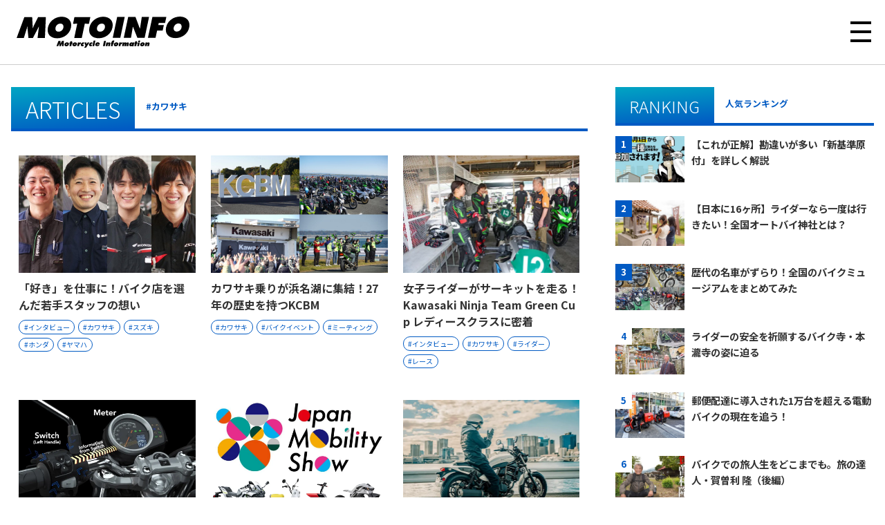

--- FILE ---
content_type: text/html; charset=UTF-8
request_url: https://motoinfo.jama.or.jp/?tag=%E3%82%AB%E3%83%AF%E3%82%B5%E3%82%AD
body_size: 13929
content:
<!DOCTYPE html>
<html lang="ja">
<head>
<meta charset="UTF-8">
<meta http-equiv="Content-Type" content="text/html; charset=utf-8" />
<meta name="viewport" content="width=device-width" />
<meta name="facebook-domain-verification" content="hcrwkgf49qm4s8s100svkk31uve1vu" />
<title>カワサキ アーカイブ | MOTOINFO(モーターサイクルインフォメーション)</title>
<meta property="twitter:title" content="カワサキ アーカイブ | MOTOINFO(モーターサイクルインフォメーション)"></meta>
<meta property="twitter:image" content="https://motoinfo.jama.or.jp/wp-content/uploads/2025/12/1-1.jpg"></meta>
<meta name="keywords" content="MOTO INFO,モトインフォ,モーターサイクルインフォメーション,Motorcycle Information,日本自動車工業会,JAMA,二輪,二輪車,バイク,オートバイ,カワサキ,スズキ,ホンダ,ヤマハ">
<link rel="pingback" href="https://motoinfo.jama.or.jp/xmlrpc.php">
<link rel="icon" href="https://motoinfo.jama.or.jp/wp-content/themes/motoinfo_2023/images/touch-icon.png" />
<link rel="apple-touch-icon" href="https://motoinfo.jama.or.jp/wp-content/themes/motoinfo_2023/images/touch-icon.png" />
<!-- 404の場合 --------------------->
<!-- FONT ------------------------>
<link rel="stylesheet" href="https://use.fontawesome.com/releases/v5.6.1/css/all.css" integrity="sha384-gfdkjb5BdAXd+lj+gudLWI+BXq4IuLW5IT+brZEZsLFm++aCMlF1V92rMkPaX4PP" crossorigin="anonymous" media="print" onload="this.media='all'">
<link rel="preconnect" href="https://fonts.gstatic.com">
<link href="https://fonts.googleapis.com/css2?family=Noto+Sans+JP:wght@300;400;500;700;900&display=swap" rel="stylesheet">
<link rel="stylesheet" href="https://use.typekit.net/ypz1dyi.css">
<!-- CSS ------------------------>
<link rel="stylesheet" href="https://motoinfo.jama.or.jp/wp-content/themes/motoinfo_2023/style.css?1">
<link rel="stylesheet" href="https://motoinfo.jama.or.jp/wp-content/themes/motoinfo_2023/css/sp.css?20240306">
<link rel="stylesheet" href="https://motoinfo.jama.or.jp/wp-content/themes/motoinfo_2023/css/print.css" media="print">
<!-- SCRIPT --------------------->
<script src="https://code.jquery.com/jquery-2.2.4.js" integrity="sha256-iT6Q9iMJYuQiMWNd9lDyBUStIq/8PuOW33aOqmvFpqI=" crossorigin="anonymous"></script>
<script src="https://motoinfo.jama.or.jp/wp-content/themes/motoinfo_2023/js/common.js"></script>

<!-- Google tag (gtag.js) -->
<script async src="https://www.googletagmanager.com/gtag/js?id=G-VM6BWMLQLZ"></script>
<script>
  window.dataLayer = window.dataLayer || [];
  function gtag(){dataLayer.push(arguments);}
  gtag('js', new Date());

  gtag('config', 'G-VM6BWMLQLZ');
</script>

<meta name="facebook-domain-verification" content="hcrwkgf49qm4s8s100svkk31uve1vu" />

<!-- Google Tag Manager -->
<script>(function(w,d,s,l,i){w[l]=w[l]||[];w[l].push({'gtm.start':
new Date().getTime(),event:'gtm.js'});var f=d.getElementsByTagName(s)[0],
j=d.createElement(s),dl=l!='dataLayer'?'&l='+l:'';j.async=true;j.src=
'https://www.googletagmanager.com/gtm.js?id='+i+dl;f.parentNode.insertBefore(j,f);
})(window,document,'script','dataLayer','GTM-PWBNJJ9K');</script>
<!-- End Google Tag Manager -->

<!-- onesignal -->
<script src="https://cdn.onesignal.com/sdks/OneSignalSDK.js" defer></script>
<script>
  window.OneSignal = window.OneSignal || [];
  OneSignal.push(function() {
	OneSignal.init({
	  appId: "870242ab-da22-46a2-a61d-5cc8e1a66d3b",
	});
  });
</script>
<meta name='robots' content='index, follow, max-image-preview:large, max-snippet:-1, max-video-preview:-1' />
	<style>img:is([sizes="auto" i], [sizes^="auto," i]) { contain-intrinsic-size: 3000px 1500px }</style>
		    <script>
	        var ajaxurl = "https://motoinfo.jama.or.jp/wp-admin/admin-ajax.php";
	    </script>
	
	<!-- This site is optimized with the Yoast SEO plugin v25.0 - https://yoast.com/wordpress/plugins/seo/ -->
	<link rel="canonical" href="https://motoinfo.jama.or.jp/?tag=カワサキ" />
	<meta property="og:locale" content="ja_JP" />
	<meta property="og:type" content="article" />
	<meta property="og:title" content="カワサキ アーカイブ | MOTOINFO(モーターサイクルインフォメーション)" />
	<meta property="og:url" content="https://motoinfo.jama.or.jp/?tag=カワサキ" />
	<meta property="og:site_name" content="MOTOINFO(モーターサイクルインフォメーション)" />
	<meta property="og:image" content="https://motoinfo.jama.or.jp/wp-content/uploads/2021/07/motoinfo-pt2.png" />
	<meta property="og:image:width" content="1920" />
	<meta property="og:image:height" content="1080" />
	<meta property="og:image:type" content="image/png" />
	<meta name="twitter:card" content="summary_large_image" />
	<meta name="twitter:site" content="@JAMA_jpn" />
	<script type="application/ld+json" class="yoast-schema-graph">{"@context":"https://schema.org","@graph":[{"@type":"CollectionPage","@id":"https://motoinfo.jama.or.jp/?tag=%e3%82%ab%e3%83%af%e3%82%b5%e3%82%ad","url":"https://motoinfo.jama.or.jp/?tag=%e3%82%ab%e3%83%af%e3%82%b5%e3%82%ad","name":"カワサキ アーカイブ | MOTOINFO(モーターサイクルインフォメーション)","isPartOf":{"@id":"https://motoinfo.jama.or.jp/#website"},"primaryImageOfPage":{"@id":"https://motoinfo.jama.or.jp/?tag=%e3%82%ab%e3%83%af%e3%82%b5%e3%82%ad#primaryimage"},"image":{"@id":"https://motoinfo.jama.or.jp/?tag=%e3%82%ab%e3%83%af%e3%82%b5%e3%82%ad#primaryimage"},"thumbnailUrl":"https://motoinfo.jama.or.jp/wp-content/uploads/2025/12/1-1.jpg","breadcrumb":{"@id":"https://motoinfo.jama.or.jp/?tag=%e3%82%ab%e3%83%af%e3%82%b5%e3%82%ad#breadcrumb"},"inLanguage":"ja"},{"@type":"ImageObject","inLanguage":"ja","@id":"https://motoinfo.jama.or.jp/?tag=%e3%82%ab%e3%83%af%e3%82%b5%e3%82%ad#primaryimage","url":"https://motoinfo.jama.or.jp/wp-content/uploads/2025/12/1-1.jpg","contentUrl":"https://motoinfo.jama.or.jp/wp-content/uploads/2025/12/1-1.jpg","width":1200,"height":801},{"@type":"BreadcrumbList","@id":"https://motoinfo.jama.or.jp/?tag=%e3%82%ab%e3%83%af%e3%82%b5%e3%82%ad#breadcrumb","itemListElement":[{"@type":"ListItem","position":1,"name":"ホーム","item":"https://motoinfo.jama.or.jp/"},{"@type":"ListItem","position":2,"name":"カワサキ"}]},{"@type":"WebSite","@id":"https://motoinfo.jama.or.jp/#website","url":"https://motoinfo.jama.or.jp/","name":"MOTOINFO(モーターサイクルインフォメーション)","description":"二輪車業界の今を伝えるWEBメディア「MOTOINFO」モーターサイクルインフォメーション","publisher":{"@id":"https://motoinfo.jama.or.jp/#organization"},"potentialAction":[{"@type":"SearchAction","target":{"@type":"EntryPoint","urlTemplate":"https://motoinfo.jama.or.jp/?s={search_term_string}"},"query-input":{"@type":"PropertyValueSpecification","valueRequired":true,"valueName":"search_term_string"}}],"inLanguage":"ja"},{"@type":"Organization","@id":"https://motoinfo.jama.or.jp/#organization","name":"MOTOINFO(モーターサイクルインフォメーション)","url":"https://motoinfo.jama.or.jp/","logo":{"@type":"ImageObject","inLanguage":"ja","@id":"https://motoinfo.jama.or.jp/#/schema/logo/image/","url":"https://motoinfo.jama.or.jp/wp-content/uploads/2021/07/logo.png","contentUrl":"https://motoinfo.jama.or.jp/wp-content/uploads/2021/07/logo.png","width":500,"height":278,"caption":"MOTOINFO(モーターサイクルインフォメーション)"},"image":{"@id":"https://motoinfo.jama.or.jp/#/schema/logo/image/"},"sameAs":["https://www.facebook.com/JAMA.jpn","https://x.com/JAMA_jpn"]}]}</script>
	<!-- / Yoast SEO plugin. -->


<link rel='dns-prefetch' href='//stats.wp.com' />
<script type="text/javascript" id="wpp-js" src="https://motoinfo.jama.or.jp/wp-content/plugins/wordpress-popular-posts/assets/js/wpp.min.js?ver=7.3.1" data-sampling="0" data-sampling-rate="100" data-api-url="https://motoinfo.jama.or.jp/index.php?rest_route=/wordpress-popular-posts" data-post-id="0" data-token="58ab9f88f7" data-lang="0" data-debug="0"></script>
<link rel="alternate" type="application/rss+xml" title="MOTOINFO(モーターサイクルインフォメーション) &raquo; カワサキ タグのフィード" href="https://motoinfo.jama.or.jp/?feed=rss2&#038;tag=%e3%82%ab%e3%83%af%e3%82%b5%e3%82%ad" />
<script type="text/javascript">
/* <![CDATA[ */
window._wpemojiSettings = {"baseUrl":"https:\/\/s.w.org\/images\/core\/emoji\/15.0.3\/72x72\/","ext":".png","svgUrl":"https:\/\/s.w.org\/images\/core\/emoji\/15.0.3\/svg\/","svgExt":".svg","source":{"concatemoji":"https:\/\/motoinfo.jama.or.jp\/wp-includes\/js\/wp-emoji-release.min.js?ver=6.7.1"}};
/*! This file is auto-generated */
!function(i,n){var o,s,e;function c(e){try{var t={supportTests:e,timestamp:(new Date).valueOf()};sessionStorage.setItem(o,JSON.stringify(t))}catch(e){}}function p(e,t,n){e.clearRect(0,0,e.canvas.width,e.canvas.height),e.fillText(t,0,0);var t=new Uint32Array(e.getImageData(0,0,e.canvas.width,e.canvas.height).data),r=(e.clearRect(0,0,e.canvas.width,e.canvas.height),e.fillText(n,0,0),new Uint32Array(e.getImageData(0,0,e.canvas.width,e.canvas.height).data));return t.every(function(e,t){return e===r[t]})}function u(e,t,n){switch(t){case"flag":return n(e,"\ud83c\udff3\ufe0f\u200d\u26a7\ufe0f","\ud83c\udff3\ufe0f\u200b\u26a7\ufe0f")?!1:!n(e,"\ud83c\uddfa\ud83c\uddf3","\ud83c\uddfa\u200b\ud83c\uddf3")&&!n(e,"\ud83c\udff4\udb40\udc67\udb40\udc62\udb40\udc65\udb40\udc6e\udb40\udc67\udb40\udc7f","\ud83c\udff4\u200b\udb40\udc67\u200b\udb40\udc62\u200b\udb40\udc65\u200b\udb40\udc6e\u200b\udb40\udc67\u200b\udb40\udc7f");case"emoji":return!n(e,"\ud83d\udc26\u200d\u2b1b","\ud83d\udc26\u200b\u2b1b")}return!1}function f(e,t,n){var r="undefined"!=typeof WorkerGlobalScope&&self instanceof WorkerGlobalScope?new OffscreenCanvas(300,150):i.createElement("canvas"),a=r.getContext("2d",{willReadFrequently:!0}),o=(a.textBaseline="top",a.font="600 32px Arial",{});return e.forEach(function(e){o[e]=t(a,e,n)}),o}function t(e){var t=i.createElement("script");t.src=e,t.defer=!0,i.head.appendChild(t)}"undefined"!=typeof Promise&&(o="wpEmojiSettingsSupports",s=["flag","emoji"],n.supports={everything:!0,everythingExceptFlag:!0},e=new Promise(function(e){i.addEventListener("DOMContentLoaded",e,{once:!0})}),new Promise(function(t){var n=function(){try{var e=JSON.parse(sessionStorage.getItem(o));if("object"==typeof e&&"number"==typeof e.timestamp&&(new Date).valueOf()<e.timestamp+604800&&"object"==typeof e.supportTests)return e.supportTests}catch(e){}return null}();if(!n){if("undefined"!=typeof Worker&&"undefined"!=typeof OffscreenCanvas&&"undefined"!=typeof URL&&URL.createObjectURL&&"undefined"!=typeof Blob)try{var e="postMessage("+f.toString()+"("+[JSON.stringify(s),u.toString(),p.toString()].join(",")+"));",r=new Blob([e],{type:"text/javascript"}),a=new Worker(URL.createObjectURL(r),{name:"wpTestEmojiSupports"});return void(a.onmessage=function(e){c(n=e.data),a.terminate(),t(n)})}catch(e){}c(n=f(s,u,p))}t(n)}).then(function(e){for(var t in e)n.supports[t]=e[t],n.supports.everything=n.supports.everything&&n.supports[t],"flag"!==t&&(n.supports.everythingExceptFlag=n.supports.everythingExceptFlag&&n.supports[t]);n.supports.everythingExceptFlag=n.supports.everythingExceptFlag&&!n.supports.flag,n.DOMReady=!1,n.readyCallback=function(){n.DOMReady=!0}}).then(function(){return e}).then(function(){var e;n.supports.everything||(n.readyCallback(),(e=n.source||{}).concatemoji?t(e.concatemoji):e.wpemoji&&e.twemoji&&(t(e.twemoji),t(e.wpemoji)))}))}((window,document),window._wpemojiSettings);
/* ]]> */
</script>
<style id='wp-emoji-styles-inline-css' type='text/css'>

	img.wp-smiley, img.emoji {
		display: inline !important;
		border: none !important;
		box-shadow: none !important;
		height: 1em !important;
		width: 1em !important;
		margin: 0 0.07em !important;
		vertical-align: -0.1em !important;
		background: none !important;
		padding: 0 !important;
	}
</style>
<link rel='stylesheet' id='wp-block-library-css' href='https://motoinfo.jama.or.jp/wp-includes/css/dist/block-library/style.min.css?ver=6.7.1' type='text/css' media='all' />
<style id='qsm-quiz-style-inline-css' type='text/css'>


</style>
<link rel='stylesheet' id='mediaelement-css' href='https://motoinfo.jama.or.jp/wp-includes/js/mediaelement/mediaelementplayer-legacy.min.css?ver=4.2.17' type='text/css' media='all' />
<link rel='stylesheet' id='wp-mediaelement-css' href='https://motoinfo.jama.or.jp/wp-includes/js/mediaelement/wp-mediaelement.min.css?ver=6.7.1' type='text/css' media='all' />
<style id='jetpack-sharing-buttons-style-inline-css' type='text/css'>
.jetpack-sharing-buttons__services-list{display:flex;flex-direction:row;flex-wrap:wrap;gap:0;list-style-type:none;margin:5px;padding:0}.jetpack-sharing-buttons__services-list.has-small-icon-size{font-size:12px}.jetpack-sharing-buttons__services-list.has-normal-icon-size{font-size:16px}.jetpack-sharing-buttons__services-list.has-large-icon-size{font-size:24px}.jetpack-sharing-buttons__services-list.has-huge-icon-size{font-size:36px}@media print{.jetpack-sharing-buttons__services-list{display:none!important}}.editor-styles-wrapper .wp-block-jetpack-sharing-buttons{gap:0;padding-inline-start:0}ul.jetpack-sharing-buttons__services-list.has-background{padding:1.25em 2.375em}
</style>
<style id='classic-theme-styles-inline-css' type='text/css'>
/*! This file is auto-generated */
.wp-block-button__link{color:#fff;background-color:#32373c;border-radius:9999px;box-shadow:none;text-decoration:none;padding:calc(.667em + 2px) calc(1.333em + 2px);font-size:1.125em}.wp-block-file__button{background:#32373c;color:#fff;text-decoration:none}
</style>
<style id='global-styles-inline-css' type='text/css'>
:root{--wp--preset--aspect-ratio--square: 1;--wp--preset--aspect-ratio--4-3: 4/3;--wp--preset--aspect-ratio--3-4: 3/4;--wp--preset--aspect-ratio--3-2: 3/2;--wp--preset--aspect-ratio--2-3: 2/3;--wp--preset--aspect-ratio--16-9: 16/9;--wp--preset--aspect-ratio--9-16: 9/16;--wp--preset--color--black: #000000;--wp--preset--color--cyan-bluish-gray: #abb8c3;--wp--preset--color--white: #ffffff;--wp--preset--color--pale-pink: #f78da7;--wp--preset--color--vivid-red: #cf2e2e;--wp--preset--color--luminous-vivid-orange: #ff6900;--wp--preset--color--luminous-vivid-amber: #fcb900;--wp--preset--color--light-green-cyan: #7bdcb5;--wp--preset--color--vivid-green-cyan: #00d084;--wp--preset--color--pale-cyan-blue: #8ed1fc;--wp--preset--color--vivid-cyan-blue: #0693e3;--wp--preset--color--vivid-purple: #9b51e0;--wp--preset--gradient--vivid-cyan-blue-to-vivid-purple: linear-gradient(135deg,rgba(6,147,227,1) 0%,rgb(155,81,224) 100%);--wp--preset--gradient--light-green-cyan-to-vivid-green-cyan: linear-gradient(135deg,rgb(122,220,180) 0%,rgb(0,208,130) 100%);--wp--preset--gradient--luminous-vivid-amber-to-luminous-vivid-orange: linear-gradient(135deg,rgba(252,185,0,1) 0%,rgba(255,105,0,1) 100%);--wp--preset--gradient--luminous-vivid-orange-to-vivid-red: linear-gradient(135deg,rgba(255,105,0,1) 0%,rgb(207,46,46) 100%);--wp--preset--gradient--very-light-gray-to-cyan-bluish-gray: linear-gradient(135deg,rgb(238,238,238) 0%,rgb(169,184,195) 100%);--wp--preset--gradient--cool-to-warm-spectrum: linear-gradient(135deg,rgb(74,234,220) 0%,rgb(151,120,209) 20%,rgb(207,42,186) 40%,rgb(238,44,130) 60%,rgb(251,105,98) 80%,rgb(254,248,76) 100%);--wp--preset--gradient--blush-light-purple: linear-gradient(135deg,rgb(255,206,236) 0%,rgb(152,150,240) 100%);--wp--preset--gradient--blush-bordeaux: linear-gradient(135deg,rgb(254,205,165) 0%,rgb(254,45,45) 50%,rgb(107,0,62) 100%);--wp--preset--gradient--luminous-dusk: linear-gradient(135deg,rgb(255,203,112) 0%,rgb(199,81,192) 50%,rgb(65,88,208) 100%);--wp--preset--gradient--pale-ocean: linear-gradient(135deg,rgb(255,245,203) 0%,rgb(182,227,212) 50%,rgb(51,167,181) 100%);--wp--preset--gradient--electric-grass: linear-gradient(135deg,rgb(202,248,128) 0%,rgb(113,206,126) 100%);--wp--preset--gradient--midnight: linear-gradient(135deg,rgb(2,3,129) 0%,rgb(40,116,252) 100%);--wp--preset--font-size--small: 13px;--wp--preset--font-size--medium: 20px;--wp--preset--font-size--large: 36px;--wp--preset--font-size--x-large: 42px;--wp--preset--spacing--20: 0.44rem;--wp--preset--spacing--30: 0.67rem;--wp--preset--spacing--40: 1rem;--wp--preset--spacing--50: 1.5rem;--wp--preset--spacing--60: 2.25rem;--wp--preset--spacing--70: 3.38rem;--wp--preset--spacing--80: 5.06rem;--wp--preset--shadow--natural: 6px 6px 9px rgba(0, 0, 0, 0.2);--wp--preset--shadow--deep: 12px 12px 50px rgba(0, 0, 0, 0.4);--wp--preset--shadow--sharp: 6px 6px 0px rgba(0, 0, 0, 0.2);--wp--preset--shadow--outlined: 6px 6px 0px -3px rgba(255, 255, 255, 1), 6px 6px rgba(0, 0, 0, 1);--wp--preset--shadow--crisp: 6px 6px 0px rgba(0, 0, 0, 1);}:where(.is-layout-flex){gap: 0.5em;}:where(.is-layout-grid){gap: 0.5em;}body .is-layout-flex{display: flex;}.is-layout-flex{flex-wrap: wrap;align-items: center;}.is-layout-flex > :is(*, div){margin: 0;}body .is-layout-grid{display: grid;}.is-layout-grid > :is(*, div){margin: 0;}:where(.wp-block-columns.is-layout-flex){gap: 2em;}:where(.wp-block-columns.is-layout-grid){gap: 2em;}:where(.wp-block-post-template.is-layout-flex){gap: 1.25em;}:where(.wp-block-post-template.is-layout-grid){gap: 1.25em;}.has-black-color{color: var(--wp--preset--color--black) !important;}.has-cyan-bluish-gray-color{color: var(--wp--preset--color--cyan-bluish-gray) !important;}.has-white-color{color: var(--wp--preset--color--white) !important;}.has-pale-pink-color{color: var(--wp--preset--color--pale-pink) !important;}.has-vivid-red-color{color: var(--wp--preset--color--vivid-red) !important;}.has-luminous-vivid-orange-color{color: var(--wp--preset--color--luminous-vivid-orange) !important;}.has-luminous-vivid-amber-color{color: var(--wp--preset--color--luminous-vivid-amber) !important;}.has-light-green-cyan-color{color: var(--wp--preset--color--light-green-cyan) !important;}.has-vivid-green-cyan-color{color: var(--wp--preset--color--vivid-green-cyan) !important;}.has-pale-cyan-blue-color{color: var(--wp--preset--color--pale-cyan-blue) !important;}.has-vivid-cyan-blue-color{color: var(--wp--preset--color--vivid-cyan-blue) !important;}.has-vivid-purple-color{color: var(--wp--preset--color--vivid-purple) !important;}.has-black-background-color{background-color: var(--wp--preset--color--black) !important;}.has-cyan-bluish-gray-background-color{background-color: var(--wp--preset--color--cyan-bluish-gray) !important;}.has-white-background-color{background-color: var(--wp--preset--color--white) !important;}.has-pale-pink-background-color{background-color: var(--wp--preset--color--pale-pink) !important;}.has-vivid-red-background-color{background-color: var(--wp--preset--color--vivid-red) !important;}.has-luminous-vivid-orange-background-color{background-color: var(--wp--preset--color--luminous-vivid-orange) !important;}.has-luminous-vivid-amber-background-color{background-color: var(--wp--preset--color--luminous-vivid-amber) !important;}.has-light-green-cyan-background-color{background-color: var(--wp--preset--color--light-green-cyan) !important;}.has-vivid-green-cyan-background-color{background-color: var(--wp--preset--color--vivid-green-cyan) !important;}.has-pale-cyan-blue-background-color{background-color: var(--wp--preset--color--pale-cyan-blue) !important;}.has-vivid-cyan-blue-background-color{background-color: var(--wp--preset--color--vivid-cyan-blue) !important;}.has-vivid-purple-background-color{background-color: var(--wp--preset--color--vivid-purple) !important;}.has-black-border-color{border-color: var(--wp--preset--color--black) !important;}.has-cyan-bluish-gray-border-color{border-color: var(--wp--preset--color--cyan-bluish-gray) !important;}.has-white-border-color{border-color: var(--wp--preset--color--white) !important;}.has-pale-pink-border-color{border-color: var(--wp--preset--color--pale-pink) !important;}.has-vivid-red-border-color{border-color: var(--wp--preset--color--vivid-red) !important;}.has-luminous-vivid-orange-border-color{border-color: var(--wp--preset--color--luminous-vivid-orange) !important;}.has-luminous-vivid-amber-border-color{border-color: var(--wp--preset--color--luminous-vivid-amber) !important;}.has-light-green-cyan-border-color{border-color: var(--wp--preset--color--light-green-cyan) !important;}.has-vivid-green-cyan-border-color{border-color: var(--wp--preset--color--vivid-green-cyan) !important;}.has-pale-cyan-blue-border-color{border-color: var(--wp--preset--color--pale-cyan-blue) !important;}.has-vivid-cyan-blue-border-color{border-color: var(--wp--preset--color--vivid-cyan-blue) !important;}.has-vivid-purple-border-color{border-color: var(--wp--preset--color--vivid-purple) !important;}.has-vivid-cyan-blue-to-vivid-purple-gradient-background{background: var(--wp--preset--gradient--vivid-cyan-blue-to-vivid-purple) !important;}.has-light-green-cyan-to-vivid-green-cyan-gradient-background{background: var(--wp--preset--gradient--light-green-cyan-to-vivid-green-cyan) !important;}.has-luminous-vivid-amber-to-luminous-vivid-orange-gradient-background{background: var(--wp--preset--gradient--luminous-vivid-amber-to-luminous-vivid-orange) !important;}.has-luminous-vivid-orange-to-vivid-red-gradient-background{background: var(--wp--preset--gradient--luminous-vivid-orange-to-vivid-red) !important;}.has-very-light-gray-to-cyan-bluish-gray-gradient-background{background: var(--wp--preset--gradient--very-light-gray-to-cyan-bluish-gray) !important;}.has-cool-to-warm-spectrum-gradient-background{background: var(--wp--preset--gradient--cool-to-warm-spectrum) !important;}.has-blush-light-purple-gradient-background{background: var(--wp--preset--gradient--blush-light-purple) !important;}.has-blush-bordeaux-gradient-background{background: var(--wp--preset--gradient--blush-bordeaux) !important;}.has-luminous-dusk-gradient-background{background: var(--wp--preset--gradient--luminous-dusk) !important;}.has-pale-ocean-gradient-background{background: var(--wp--preset--gradient--pale-ocean) !important;}.has-electric-grass-gradient-background{background: var(--wp--preset--gradient--electric-grass) !important;}.has-midnight-gradient-background{background: var(--wp--preset--gradient--midnight) !important;}.has-small-font-size{font-size: var(--wp--preset--font-size--small) !important;}.has-medium-font-size{font-size: var(--wp--preset--font-size--medium) !important;}.has-large-font-size{font-size: var(--wp--preset--font-size--large) !important;}.has-x-large-font-size{font-size: var(--wp--preset--font-size--x-large) !important;}
:where(.wp-block-post-template.is-layout-flex){gap: 1.25em;}:where(.wp-block-post-template.is-layout-grid){gap: 1.25em;}
:where(.wp-block-columns.is-layout-flex){gap: 2em;}:where(.wp-block-columns.is-layout-grid){gap: 2em;}
:root :where(.wp-block-pullquote){font-size: 1.5em;line-height: 1.6;}
</style>
<link rel='stylesheet' id='ez-toc-css' href='https://motoinfo.jama.or.jp/wp-content/plugins/easy-table-of-contents/assets/css/screen.min.css?ver=2.0.72' type='text/css' media='all' />
<style id='ez-toc-inline-css' type='text/css'>
div#ez-toc-container .ez-toc-title {font-size: 120%;}div#ez-toc-container .ez-toc-title {font-weight: 500;}div#ez-toc-container ul li {font-size: 95%;}div#ez-toc-container ul li {font-weight: 500;}div#ez-toc-container nav ul ul li {font-size: 90%;}
.ez-toc-container-direction {direction: ltr;}.ez-toc-counter ul {direction: ltr;counter-reset: item ;}.ez-toc-counter nav ul li a::before {content: counter(item, numeric) '. ';margin-right: .2em; counter-increment: item;flex-grow: 0;flex-shrink: 0;float: left; }.ez-toc-widget-direction {direction: ltr;}.ez-toc-widget-container ul {direction: ltr;counter-reset: item ;}.ez-toc-widget-container nav ul li a::before {content: counter(item, numeric) '. ';margin-right: .2em; counter-increment: item;flex-grow: 0;flex-shrink: 0;float: left; }
</style>
<link rel='stylesheet' id='wordpress-popular-posts-css-css' href='https://motoinfo.jama.or.jp/wp-content/plugins/wordpress-popular-posts/assets/css/wpp.css?ver=7.3.1' type='text/css' media='all' />
<style id='akismet-widget-style-inline-css' type='text/css'>

			.a-stats {
				--akismet-color-mid-green: #357b49;
				--akismet-color-white: #fff;
				--akismet-color-light-grey: #f6f7f7;

				max-width: 350px;
				width: auto;
			}

			.a-stats * {
				all: unset;
				box-sizing: border-box;
			}

			.a-stats strong {
				font-weight: 600;
			}

			.a-stats a.a-stats__link,
			.a-stats a.a-stats__link:visited,
			.a-stats a.a-stats__link:active {
				background: var(--akismet-color-mid-green);
				border: none;
				box-shadow: none;
				border-radius: 8px;
				color: var(--akismet-color-white);
				cursor: pointer;
				display: block;
				font-family: -apple-system, BlinkMacSystemFont, 'Segoe UI', 'Roboto', 'Oxygen-Sans', 'Ubuntu', 'Cantarell', 'Helvetica Neue', sans-serif;
				font-weight: 500;
				padding: 12px;
				text-align: center;
				text-decoration: none;
				transition: all 0.2s ease;
			}

			/* Extra specificity to deal with TwentyTwentyOne focus style */
			.widget .a-stats a.a-stats__link:focus {
				background: var(--akismet-color-mid-green);
				color: var(--akismet-color-white);
				text-decoration: none;
			}

			.a-stats a.a-stats__link:hover {
				filter: brightness(110%);
				box-shadow: 0 4px 12px rgba(0, 0, 0, 0.06), 0 0 2px rgba(0, 0, 0, 0.16);
			}

			.a-stats .count {
				color: var(--akismet-color-white);
				display: block;
				font-size: 1.5em;
				line-height: 1.4;
				padding: 0 13px;
				white-space: nowrap;
			}
		
</style>
<link rel='stylesheet' id='wp-pagenavi-css' href='https://motoinfo.jama.or.jp/wp-content/plugins/wp-pagenavi/pagenavi-css.css?ver=2.70' type='text/css' media='all' />
<link rel='stylesheet' id='aurora-heatmap-css' href='https://motoinfo.jama.or.jp/wp-content/plugins/aurora-heatmap/style.css?ver=1.7.0' type='text/css' media='all' />
<link rel='stylesheet' id='yesno_style-css' href='https://motoinfo.jama.or.jp/wp-content/plugins/yesno/css/style.css?ver=1.0.12' type='text/css' media='all' />
<script type="text/javascript" src="https://motoinfo.jama.or.jp/wp-includes/js/jquery/jquery.min.js?ver=3.7.1" id="jquery-core-js"></script>
<script type="text/javascript" src="https://motoinfo.jama.or.jp/wp-includes/js/jquery/jquery-migrate.min.js?ver=3.4.1" id="jquery-migrate-js"></script>
<script type="text/javascript" id="aurora-heatmap-js-extra">
/* <![CDATA[ */
var aurora_heatmap = {"_mode":"reporter","ajax_url":"https:\/\/motoinfo.jama.or.jp\/wp-admin\/admin-ajax.php","action":"aurora_heatmap","reports":"click_pc,click_mobile","debug":"0","ajax_delay_time":"3000","ajax_interval":"10","ajax_bulk":null};
/* ]]> */
</script>
<script type="text/javascript" src="https://motoinfo.jama.or.jp/wp-content/plugins/aurora-heatmap/js/aurora-heatmap.min.js?ver=1.7.0" id="aurora-heatmap-js"></script>
<link rel="https://api.w.org/" href="https://motoinfo.jama.or.jp/index.php?rest_route=/" /><link rel="alternate" title="JSON" type="application/json" href="https://motoinfo.jama.or.jp/index.php?rest_route=/wp/v2/tags/94" /><link rel="EditURI" type="application/rsd+xml" title="RSD" href="https://motoinfo.jama.or.jp/xmlrpc.php?rsd" />
<meta name="generator" content="WordPress 6.7.1" />
	<style>img#wpstats{display:none}</style>
		            <style id="wpp-loading-animation-styles">@-webkit-keyframes bgslide{from{background-position-x:0}to{background-position-x:-200%}}@keyframes bgslide{from{background-position-x:0}to{background-position-x:-200%}}.wpp-widget-block-placeholder,.wpp-shortcode-placeholder{margin:0 auto;width:60px;height:3px;background:#dd3737;background:linear-gradient(90deg,#dd3737 0%,#571313 10%,#dd3737 100%);background-size:200% auto;border-radius:3px;-webkit-animation:bgslide 1s infinite linear;animation:bgslide 1s infinite linear}</style>
            
<!-- Meta Pixel Code -->
<script type='text/javascript'>
!function(f,b,e,v,n,t,s){if(f.fbq)return;n=f.fbq=function(){n.callMethod?
n.callMethod.apply(n,arguments):n.queue.push(arguments)};if(!f._fbq)f._fbq=n;
n.push=n;n.loaded=!0;n.version='2.0';n.queue=[];t=b.createElement(e);t.async=!0;
t.src=v;s=b.getElementsByTagName(e)[0];s.parentNode.insertBefore(t,s)}(window,
document,'script','https://connect.facebook.net/en_US/fbevents.js?v=next');
</script>
<!-- End Meta Pixel Code -->

      <script type='text/javascript'>
        var url = window.location.origin + '?ob=open-bridge';
        fbq('set', 'openbridge', '843849049658676', url);
      </script>
    <script type='text/javascript'>fbq('init', '843849049658676', {}, {
    "agent": "wordpress-6.7.1-3.0.16"
})</script><script type='text/javascript'>
    fbq('track', 'PageView', []);
  </script>
<!-- Meta Pixel Code -->
<noscript>
<img height="1" width="1" style="display:none" alt="fbpx"
src="https://www.facebook.com/tr?id=843849049658676&ev=PageView&noscript=1" />
</noscript>
<!-- End Meta Pixel Code -->
<style type="text/css">.recentcomments a{display:inline !important;padding:0 !important;margin:0 !important;}</style>      <meta name="onesignal" content="wordpress-plugin"/>
            <script>

      window.OneSignalDeferred = window.OneSignalDeferred || [];

      OneSignalDeferred.push(function(OneSignal) {
        var oneSignal_options = {};
        window._oneSignalInitOptions = oneSignal_options;

        oneSignal_options['serviceWorkerParam'] = { scope: '/wp-content/plugins/onesignal-free-web-push-notifications/sdk_files/push/onesignal/' };
oneSignal_options['serviceWorkerPath'] = 'OneSignalSDKWorker.js';

        OneSignal.Notifications.setDefaultUrl("https://motoinfo.jama.or.jp");

        oneSignal_options['wordpress'] = true;
oneSignal_options['appId'] = '870242ab-da22-46a2-a61d-5cc8e1a66d3b';
oneSignal_options['allowLocalhostAsSecureOrigin'] = true;
oneSignal_options['welcomeNotification'] = { };
oneSignal_options['welcomeNotification']['title'] = "MOTOINFO";
oneSignal_options['welcomeNotification']['message'] = "購読していただきありがとうございます！";
oneSignal_options['welcomeNotification']['url'] = "https://motoinfo.jama.or.jp/";
oneSignal_options['path'] = "https://motoinfo.jama.or.jp/wp-content/plugins/onesignal-free-web-push-notifications/sdk_files/";
oneSignal_options['safari_web_id'] = "web.onesignal.auto.24e91fba-47ec-4183-a873-89e8fb838de6";
oneSignal_options['promptOptions'] = { };
oneSignal_options['promptOptions']['actionMessage'] = "プッシュ通知でMOTOINFOの最新記事をお知らせします。プッシュ通知を受け取る方は「許可」をクリックしてください";
oneSignal_options['promptOptions']['exampleNotificationTitleDesktop'] = "これは通知の例です";
oneSignal_options['promptOptions']['exampleNotificationMessageDesktop'] = "通知がデスクトップに表示されます";
oneSignal_options['promptOptions']['exampleNotificationTitleMobile'] = "通知の例";
oneSignal_options['promptOptions']['exampleNotificationMessageMobile'] = "通知がデバイスに表示されます";
oneSignal_options['promptOptions']['exampleNotificationCaption'] = "（いつでも登録解除できます）";
oneSignal_options['promptOptions']['acceptButtonText'] = "許可する";
oneSignal_options['promptOptions']['cancelButtonText'] = "キャンセル";
oneSignal_options['promptOptions']['siteName'] = "http://motoinfo.jama.or.jp/";
oneSignal_options['promptOptions']['autoAcceptTitle'] = "クリック許可";
              OneSignal.init(window._oneSignalInitOptions);
              OneSignal.Slidedown.promptPush()      });

      function documentInitOneSignal() {
        var oneSignal_elements = document.getElementsByClassName("OneSignal-prompt");

        var oneSignalLinkClickHandler = function(event) { OneSignal.Notifications.requestPermission(); event.preventDefault(); };        for(var i = 0; i < oneSignal_elements.length; i++)
          oneSignal_elements[i].addEventListener('click', oneSignalLinkClickHandler, false);
      }

      if (document.readyState === 'complete') {
           documentInitOneSignal();
      }
      else {
           window.addEventListener("load", function(event){
               documentInitOneSignal();
          });
      }
    </script>
<style>.wp-block-gallery.is-cropped .blocks-gallery-item picture{height:100%;width:100%;}</style><meta property="fb:app_id" content="557156731996375" />
<meta property="og:image" content="https://motoinfo.jama.or.jp/wp-content/uploads/2025/12/1-1.jpg" />
<!--meta property="og:image" content="https://motoinfo.jama.or.jp/wp-content/themes/motoinfo_2021/screenshot.png" /-->
</head>


<body class="archive tag tag-94">
<!-- Google Tag Manager (noscript) -->
<noscript><iframe src="https://www.googletagmanager.com/ns.html?id=GTM-PWBNJJ9K"
height="0" width="0" style="display:none;visibility:hidden"></iframe></noscript>
<!-- End Google Tag Manager (noscript) -->

<div id="wrapper">

<div class="mask menu"></div>

<header id="header">
	<h1><a href="https://motoinfo.jama.or.jp"><img src="https://motoinfo.jama.or.jp/wp-content/themes/motoinfo_2023/images/logo.svg" alt="MOTOINFO(モーターサイクルインフォメーション)"></a></h1>
	<a class="menu-trigger" onclick="Menu.Swap()">
		<div>
			<span></span>
			<span></span>
			<span></span>
		</div>
	</a><!-- /menu-trigger -->
</header><!-- /header -->

<nav id="nav">
	<div class="content">
		<div class="logo">
			<img src="https://motoinfo.jama.or.jp/wp-content/themes/motoinfo_2023/images/logo-w.svg" alt="MOTOINFO(モーターサイクルインフォメーション)">
		</div><!-- logo -->
		<div class="searchform">
	<form method="get" id="searchform" class="" action="https://motoinfo.jama.or.jp">
		<input type="search" class="field" name="s" id="s" placeholder="検索したいキーワードを入力" value="">
		<button id="searchsubmit" type="submit"><i class="fas fa-search"></i></button>
		<input type="hidden" value="post" name="post_type" id="post_type">
	</form>
</div><!-- /searchform -->		<div class="menu">
	<ul>
		<li>
			<a href="https://motoinfo.jama.or.jp?page_id=3354">
				<p>ALL</p>
				<span>すべての記事</span>
			</a>
		</li>
		<li>
			<a href="https://motoinfo.jama.or.jp?cat=226">
				<p>SPECIAL ISSUE</p>
				<span>特集記事一覧</span>
			</a>
		</li>
		<li>
			<a href="https://motoinfo.jama.or.jp?cat=224">
				<p>LIFE STYLE</p>
				<span>バイクの楽しさ</span>
			</a>
		</li>
        <li>
            <a href="https://motoinfo.jama.or.jp?cat=223">
                <p>SAFETY</p>
                <span>安全・利用拡大</span>
            </a>
        </li>
        <li>
            <a href="https://motoinfo.jama.or.jp?cat=225">
                <p>SOCIETY</p>
                <span>社会との共生</span>
            </a>
        </li>
		<li>
			<a href="https://motoinfo.jama.or.jp?page_id=171">
				<p>ABOUT</p>
				<span>MOTOINFOとは</span>
			</a>
		</li>
	</ul>
</div><!-- /menu -->		<div class="sns">
			<ul>
				<li><a target="_blank" href="https://twitter.com/JAMA_jpn"><img src="https://motoinfo.jama.or.jp/wp-content/themes/motoinfo_2023/images/icon-x.svg"></a></li>
			</ul>
		</div><!-- /sns -->
		<div class="group"><a href="https://www.jama.or.jp/" target="_blank">一般社団法人 日本自動車工業会</a></div>
	</div><!-- /content -->
</nav><!-- /nav -->



<main class="content">
<div id="main-content">

<article>
	<section class="archive">
		<div class="content">
			<header class="title name">
                <h2>ARTICLES</h2>
						       		<span>#カワサキ</span>
		        			</header><!-- /title -->
			
										
			<ul class="article-list">
							    				
				<article class="fade-in fade-in-up">
    <div class="image">
        <div class="thumbnail">
            <a href="https://motoinfo.jama.or.jp/?p=11532"><img width="1024" height="684" src="https://motoinfo.jama.or.jp/wp-content/uploads/2025/12/1-1-1024x684.jpg" class="attachment-large size-large wp-post-image" alt="" decoding="async" loading="lazy" /></a>
        </div><!-- /thumbnail -->
    </div><!-- /image -->
    <div class="text">
        <h3><a href="https://motoinfo.jama.or.jp/?p=11532" title="「好き」を仕事に！バイク店を選んだ若手スタッフの想い">「好き」を仕事に！バイク店を選んだ若手スタッフの想い</a></h3>
        <ul class="tags"><li><a href="https://motoinfo.jama.or.jp/?tag=%e3%82%a4%e3%83%b3%e3%82%bf%e3%83%93%e3%83%a5%e3%83%bc" rel="tag">インタビュー</a></li><li><a href="https://motoinfo.jama.or.jp/?tag=%e3%82%ab%e3%83%af%e3%82%b5%e3%82%ad" rel="tag">カワサキ</a></li><li><a href="https://motoinfo.jama.or.jp/?tag=%e3%82%b9%e3%82%ba%e3%82%ad" rel="tag">スズキ</a></li><li><a href="https://motoinfo.jama.or.jp/?tag=%e3%83%9b%e3%83%b3%e3%83%80" rel="tag">ホンダ</a></li><li><a href="https://motoinfo.jama.or.jp/?tag=%e3%83%a4%e3%83%9e%e3%83%8f" rel="tag">ヤマハ</a></li></ul>    </div><!-- /text -->
</article>
				
								
				<article class="fade-in fade-in-up">
    <div class="image">
        <div class="thumbnail">
            <a href="https://motoinfo.jama.or.jp/?p=11503"><img width="1024" height="684" src="https://motoinfo.jama.or.jp/wp-content/uploads/2025/12/1-1024x684.jpg" class="attachment-large size-large wp-post-image" alt="" decoding="async" loading="lazy" /></a>
        </div><!-- /thumbnail -->
    </div><!-- /image -->
    <div class="text">
        <h3><a href="https://motoinfo.jama.or.jp/?p=11503" title="カワサキ乗りが浜名湖に集結！27年の歴史を持つKCBM">カワサキ乗りが浜名湖に集結！27年の歴史を持つKCBM</a></h3>
        <ul class="tags"><li><a href="https://motoinfo.jama.or.jp/?tag=%e3%82%ab%e3%83%af%e3%82%b5%e3%82%ad" rel="tag">カワサキ</a></li><li><a href="https://motoinfo.jama.or.jp/?tag=%e3%83%90%e3%82%a4%e3%82%af%e3%82%a4%e3%83%99%e3%83%b3%e3%83%88" rel="tag">バイクイベント</a></li><li><a href="https://motoinfo.jama.or.jp/?tag=%e3%83%9f%e3%83%bc%e3%83%86%e3%82%a3%e3%83%b3%e3%82%b0" rel="tag">ミーティング</a></li></ul>    </div><!-- /text -->
</article>
				
								
				<article class="fade-in fade-in-up">
    <div class="image">
        <div class="thumbnail">
            <a href="https://motoinfo.jama.or.jp/?p=7901"><picture><source srcset="https://motoinfo.jama.or.jp/wp-content/uploads/2024/07/001-4-1024x683.jpg.webp"  type="image/webp"><img width="1024" height="683" src="https://motoinfo.jama.or.jp/wp-content/uploads/2024/07/001-4-1024x683.jpg" class="attachment-large size-large wp-post-image" alt="" decoding="async" loading="lazy" data-eio="p" /></picture></a>
        </div><!-- /thumbnail -->
    </div><!-- /image -->
    <div class="text">
        <h3><a href="https://motoinfo.jama.or.jp/?p=7901" title="女子ライダーがサーキットを走る！Kawasaki Ninja Team Green Cup レディースクラスに密着">女子ライダーがサーキットを走る！Kawasaki Ninja Team Green Cup レディースクラスに密着</a></h3>
        <ul class="tags"><li><a href="https://motoinfo.jama.or.jp/?tag=%e3%82%a4%e3%83%b3%e3%82%bf%e3%83%93%e3%83%a5%e3%83%bc" rel="tag">インタビュー</a></li><li><a href="https://motoinfo.jama.or.jp/?tag=%e3%82%ab%e3%83%af%e3%82%b5%e3%82%ad" rel="tag">カワサキ</a></li><li><a href="https://motoinfo.jama.or.jp/?tag=%e3%83%a9%e3%82%a4%e3%83%80%e3%83%bc" rel="tag">ライダー</a></li><li><a href="https://motoinfo.jama.or.jp/?tag=%e3%83%ac%e3%83%bc%e3%82%b9" rel="tag">レース</a></li></ul>    </div><!-- /text -->
</article>
				
								
				<article class="fade-in fade-in-up">
    <div class="image">
        <div class="thumbnail">
            <a href="https://motoinfo.jama.or.jp/?p=3832"><picture><source srcset="https://motoinfo.jama.or.jp/wp-content/uploads/2023/12/main-2.jpg.webp"  type="image/webp"><img width="1000" height="750" src="https://motoinfo.jama.or.jp/wp-content/uploads/2023/12/main-2.jpg" class="attachment-large size-large wp-post-image" alt="" decoding="async" loading="lazy" data-eio="p" /></picture></a>
        </div><!-- /thumbnail -->
    </div><!-- /image -->
    <div class="text">
        <h3><a href="https://motoinfo.jama.or.jp/?p=3832" title="急拡大の可能性：コネクテッドで拡張される新たなバイクライフ">急拡大の可能性：コネクテッドで拡張される新たなバイクライフ</a></h3>
        <ul class="tags"><li><a href="https://motoinfo.jama.or.jp/?tag=%e3%82%ab%e3%83%af%e3%82%b5%e3%82%ad" rel="tag">カワサキ</a></li><li><a href="https://motoinfo.jama.or.jp/?tag=%e3%82%b9%e3%82%ba%e3%82%ad" rel="tag">スズキ</a></li><li><a href="https://motoinfo.jama.or.jp/?tag=%e3%83%8a%e3%83%93" rel="tag">ナビ</a></li><li><a href="https://motoinfo.jama.or.jp/?tag=%e3%83%9b%e3%83%b3%e3%83%80" rel="tag">ホンダ</a></li><li><a href="https://motoinfo.jama.or.jp/?tag=%e3%83%a4%e3%83%9e%e3%83%8f" rel="tag">ヤマハ</a></li></ul>    </div><!-- /text -->
</article>
				
								
				<article class="fade-in fade-in-up">
    <div class="image">
        <div class="thumbnail">
            <a href="https://motoinfo.jama.or.jp/?p=3422"><picture><source srcset="https://motoinfo.jama.or.jp/wp-content/uploads/2023/10/main-7.jpg.webp"  type="image/webp"><img width="1000" height="750" src="https://motoinfo.jama.or.jp/wp-content/uploads/2023/10/main-7.jpg" class="attachment-large size-large wp-post-image" alt="" decoding="async" loading="lazy" data-eio="p" /></picture></a>
        </div><!-- /thumbnail -->
    </div><!-- /image -->
    <div class="text">
        <h3><a href="https://motoinfo.jama.or.jp/?p=3422" title="ジャパンモビリティショー開催直前！バイク好きのための国内4大バイクメーカー出展情報">ジャパンモビリティショー開催直前！バイク好きのための国内4大バイクメーカー出展情報</a></h3>
        <ul class="tags"><li><a href="https://motoinfo.jama.or.jp/?tag=%e3%82%ab%e3%83%af%e3%82%b5%e3%82%ad" rel="tag">カワサキ</a></li><li><a href="https://motoinfo.jama.or.jp/?tag=%e3%82%b8%e3%83%a3%e3%83%91%e3%83%b3%e3%83%a2%e3%83%93%e3%83%aa%e3%83%86%e3%82%a3%e3%82%b7%e3%83%a7%e3%83%bc" rel="tag">ジャパンモビリティショー</a></li><li><a href="https://motoinfo.jama.or.jp/?tag=%e3%82%b9%e3%82%ba%e3%82%ad" rel="tag">スズキ</a></li><li><a href="https://motoinfo.jama.or.jp/?tag=%e3%83%90%e3%82%a4%e3%82%af%e3%82%a4%e3%83%99%e3%83%b3%e3%83%88" rel="tag">バイクイベント</a></li><li><a href="https://motoinfo.jama.or.jp/?tag=%e3%83%9b%e3%83%b3%e3%83%80" rel="tag">ホンダ</a></li><li><a href="https://motoinfo.jama.or.jp/?tag=%e3%83%a4%e3%83%9e%e3%83%8f" rel="tag">ヤマハ</a></li></ul>    </div><!-- /text -->
</article>
				
								
				<article class="fade-in fade-in-up">
    <div class="image">
        <div class="thumbnail">
            <a href="https://motoinfo.jama.or.jp/?p=3078"><picture><source srcset="https://motoinfo.jama.or.jp/wp-content/uploads/2023/08/main-2-1024x768.jpg.webp"  type="image/webp"><img width="1024" height="768" src="https://motoinfo.jama.or.jp/wp-content/uploads/2023/08/main-2-1024x768.jpg" class="attachment-large size-large wp-post-image" alt="" decoding="async" loading="lazy" data-eio="p" /></picture></a>
        </div><!-- /thumbnail -->
    </div><!-- /image -->
    <div class="text">
        <h3><a href="https://motoinfo.jama.or.jp/?p=3078" title="トレンドを作るバイクデザイナーに聞く！楽しいバイクライフを想起させるデザインとは？(カワサキ・澁田祐さん)">トレンドを作るバイクデザイナーに聞く！楽しいバイクライフを想起させるデザインとは？(カワサキ・澁田祐さん)</a></h3>
        <ul class="tags"><li><a href="https://motoinfo.jama.or.jp/?tag=%e3%82%a4%e3%83%b3%e3%82%bf%e3%83%93%e3%83%a5%e3%83%bc" rel="tag">インタビュー</a></li><li><a href="https://motoinfo.jama.or.jp/?tag=%e3%82%ab%e3%83%af%e3%82%b5%e3%82%ad" rel="tag">カワサキ</a></li><li><a href="https://motoinfo.jama.or.jp/?tag=%e3%83%90%e3%82%a4%e3%82%af%e3%83%87%e3%82%b6%e3%82%a4%e3%83%8a%e3%83%bc" rel="tag">バイクデザイナー</a></li></ul>    </div><!-- /text -->
</article>
				
								
				<article class="fade-in fade-in-up">
    <div class="image">
        <div class="thumbnail">
            <a href="https://motoinfo.jama.or.jp/?p=1193"><picture><source srcset="https://motoinfo.jama.or.jp/wp-content/uploads/2022/01/KMJ.jpg.webp"  type="image/webp"><img width="800" height="600" src="https://motoinfo.jama.or.jp/wp-content/uploads/2022/01/KMJ.jpg" class="attachment-large size-large wp-post-image" alt="" decoding="async" loading="lazy" data-eio="p" /></picture></a>
        </div><!-- /thumbnail -->
    </div><!-- /image -->
    <div class="text">
        <h3><a href="https://motoinfo.jama.or.jp/?p=1193" title="国内４バイクメーカー販売会社トップに聞く！2021年の振り返りと2022年の取り組み【カワサキモータースジャパン桐野社長編】">国内４バイクメーカー販売会社トップに聞く！2021年の振り返りと2022年の取り組み【カワサキモータースジャパン桐野社長編】</a></h3>
        <ul class="tags"><li><a href="https://motoinfo.jama.or.jp/?tag=%e3%82%a4%e3%83%b3%e3%82%bf%e3%83%93%e3%83%a5%e3%83%bc" rel="tag">インタビュー</a></li><li><a href="https://motoinfo.jama.or.jp/?tag=%e3%82%ab%e3%83%af%e3%82%b5%e3%82%ad" rel="tag">カワサキ</a></li><li><a href="https://motoinfo.jama.or.jp/?tag=%e3%82%ab%e3%83%af%e3%82%b5%e3%82%ad%e3%83%a2%e3%83%bc%e3%82%bf%e3%83%bc%e3%82%b9%e3%82%b8%e3%83%a3%e3%83%91%e3%83%b3" rel="tag">カワサキモータースジャパン</a></li><li><a href="https://motoinfo.jama.or.jp/?tag=%e6%a1%90%e9%87%8e%e8%8b%b1%e5%ad%90" rel="tag">桐野英子</a></li><li><a href="https://motoinfo.jama.or.jp/?tag=%e8%b2%a9%e5%a3%b2%e4%bc%9a%e7%a4%be" rel="tag">販売会社</a></li></ul>    </div><!-- /text -->
</article>
				
							</ul>
			
						
						
		</div><!-- /content -->
	</section><!-- /archive -->
</article>

</div><!-- /main-content -->

<aside id="sidebar">
	<div class="fixed-content">
		<section class="ranking">
			<header class="title">
				<h2>RANKING</h2>
                <span>人気ランキング</span>
			</header><!-- /title -->
			<div class="ranking-list"><ul class="wpp-list">
<li>
                    <article class="ranking1">
                        <div class="image">
                            <div class="thumbnail"><a href="https://motoinfo.jama.or.jp/?p=9624" target="_self"><img src="https://motoinfo.jama.or.jp/wp-content/uploads/wordpress-popular-posts/9624-featured-480x360.jpg" srcset="https://motoinfo.jama.or.jp/wp-content/uploads/wordpress-popular-posts/9624-featured-480x360.jpg, https://motoinfo.jama.or.jp/wp-content/uploads/wordpress-popular-posts/9624-featured-480x360@1.5x.jpg 1.5x" width="480" height="360" alt="" class="wpp-thumbnail wpp_featured wpp_cached_thumb" decoding="async" loading="lazy"></a></div>
                        </div>
                        <div class="text">
                            <h3><a href="https://motoinfo.jama.or.jp/?p=9624" class="wpp-post-title" target="_self">【これが正解】勘違いが多い「新基準原付」を詳しく解説 </a></h3>
                        </div>
                    </article>
                    </li>
<li>
                    <article class="ranking2">
                        <div class="image">
                            <div class="thumbnail"><a href="https://motoinfo.jama.or.jp/?p=1600" target="_self"><img src="https://motoinfo.jama.or.jp/wp-content/uploads/wordpress-popular-posts/1600-featured-480x360.jpg" srcset="https://motoinfo.jama.or.jp/wp-content/uploads/wordpress-popular-posts/1600-featured-480x360.jpg, https://motoinfo.jama.or.jp/wp-content/uploads/wordpress-popular-posts/1600-featured-480x360@1.5x.jpg 1.5x" width="480" height="360" alt="" class="wpp-thumbnail wpp_featured wpp_cached_thumb" decoding="async" loading="lazy"></a></div>
                        </div>
                        <div class="text">
                            <h3><a href="https://motoinfo.jama.or.jp/?p=1600" class="wpp-post-title" target="_self">【日本に16ヶ所】ライダーなら一度は行きたい！全国オートバイ神社とは？</a></h3>
                        </div>
                    </article>
                    </li>
<li>
                    <article class="ranking3">
                        <div class="image">
                            <div class="thumbnail"><a href="https://motoinfo.jama.or.jp/?p=9238" target="_self"><img src="https://motoinfo.jama.or.jp/wp-content/uploads/wordpress-popular-posts/9238-featured-480x360.jpg" srcset="https://motoinfo.jama.or.jp/wp-content/uploads/wordpress-popular-posts/9238-featured-480x360.jpg, https://motoinfo.jama.or.jp/wp-content/uploads/wordpress-popular-posts/9238-featured-480x360@1.5x.jpg 1.5x" width="480" height="360" alt="" class="wpp-thumbnail wpp_featured wpp_cached_thumb" decoding="async" loading="lazy"></a></div>
                        </div>
                        <div class="text">
                            <h3><a href="https://motoinfo.jama.or.jp/?p=9238" class="wpp-post-title" target="_self">歴代の名車がずらり！全国のバイクミュージアムをまとめてみた</a></h3>
                        </div>
                    </article>
                    </li>
<li>
                    <article class="ranking4">
                        <div class="image">
                            <div class="thumbnail"><a href="https://motoinfo.jama.or.jp/?p=4823" target="_self"><img src="https://motoinfo.jama.or.jp/wp-content/uploads/wordpress-popular-posts/4823-featured-480x360.jpg" srcset="https://motoinfo.jama.or.jp/wp-content/uploads/wordpress-popular-posts/4823-featured-480x360.jpg, https://motoinfo.jama.or.jp/wp-content/uploads/wordpress-popular-posts/4823-featured-480x360@1.5x.jpg 1.5x" width="480" height="360" alt="" class="wpp-thumbnail wpp_featured wpp_cached_thumb" decoding="async" loading="lazy"></a></div>
                        </div>
                        <div class="text">
                            <h3><a href="https://motoinfo.jama.or.jp/?p=4823" class="wpp-post-title" target="_self">ライダーの安全を祈願するバイク寺・本瀧寺の姿に迫る</a></h3>
                        </div>
                    </article>
                    </li>
<li>
                    <article class="ranking5">
                        <div class="image">
                            <div class="thumbnail"><a href="https://motoinfo.jama.or.jp/?p=4283" target="_self"><img src="https://motoinfo.jama.or.jp/wp-content/uploads/wordpress-popular-posts/4283-featured-480x360.jpg" srcset="https://motoinfo.jama.or.jp/wp-content/uploads/wordpress-popular-posts/4283-featured-480x360.jpg, https://motoinfo.jama.or.jp/wp-content/uploads/wordpress-popular-posts/4283-featured-480x360@1.5x.jpg 1.5x, https://motoinfo.jama.or.jp/wp-content/uploads/wordpress-popular-posts/4283-featured-480x360@2x.jpg 2x, https://motoinfo.jama.or.jp/wp-content/uploads/wordpress-popular-posts/4283-featured-480x360@2.5x.jpg 2.5x" width="480" height="360" alt="" class="wpp-thumbnail wpp_featured wpp_cached_thumb" decoding="async" loading="lazy"></a></div>
                        </div>
                        <div class="text">
                            <h3><a href="https://motoinfo.jama.or.jp/?p=4283" class="wpp-post-title" target="_self">郵便配達に導入された1万台を超える電動バイクの現在を追う！</a></h3>
                        </div>
                    </article>
                    </li>
<li>
                    <article class="ranking6">
                        <div class="image">
                            <div class="thumbnail"><a href="https://motoinfo.jama.or.jp/?p=7682" target="_self"><img src="https://motoinfo.jama.or.jp/wp-content/uploads/wordpress-popular-posts/7682-featured-480x360.jpg" srcset="https://motoinfo.jama.or.jp/wp-content/uploads/wordpress-popular-posts/7682-featured-480x360.jpg, https://motoinfo.jama.or.jp/wp-content/uploads/wordpress-popular-posts/7682-featured-480x360@1.5x.jpg 1.5x" width="480" height="360" alt="" class="wpp-thumbnail wpp_featured wpp_cached_thumb" decoding="async" loading="lazy"></a></div>
                        </div>
                        <div class="text">
                            <h3><a href="https://motoinfo.jama.or.jp/?p=7682" class="wpp-post-title" target="_self">バイクでの旅人生をどこまでも。旅の達人・賀曽利 隆（後編）</a></h3>
                        </div>
                    </article>
                    </li>
<li>
                    <article class="ranking7">
                        <div class="image">
                            <div class="thumbnail"><a href="https://motoinfo.jama.or.jp/?p=8986" target="_self"><img src="https://motoinfo.jama.or.jp/wp-content/uploads/wordpress-popular-posts/8986-featured-480x360.jpg" srcset="https://motoinfo.jama.or.jp/wp-content/uploads/wordpress-popular-posts/8986-featured-480x360.jpg, https://motoinfo.jama.or.jp/wp-content/uploads/wordpress-popular-posts/8986-featured-480x360@1.5x.jpg 1.5x" width="480" height="360" alt="" class="wpp-thumbnail wpp_featured wpp_cached_thumb" decoding="async" loading="lazy"></a></div>
                        </div>
                        <div class="text">
                            <h3><a href="https://motoinfo.jama.or.jp/?p=8986" class="wpp-post-title" target="_self">どれだけ知ってる？バイクの愛称をまとめてみた</a></h3>
                        </div>
                    </article>
                    </li>
<li>
                    <article class="ranking8">
                        <div class="image">
                            <div class="thumbnail"><a href="https://motoinfo.jama.or.jp/?p=4254" target="_self"><img src="https://motoinfo.jama.or.jp/wp-content/uploads/wordpress-popular-posts/4254-featured-480x360.jpg" srcset="https://motoinfo.jama.or.jp/wp-content/uploads/wordpress-popular-posts/4254-featured-480x360.jpg, https://motoinfo.jama.or.jp/wp-content/uploads/wordpress-popular-posts/4254-featured-480x360@1.5x.jpg 1.5x, https://motoinfo.jama.or.jp/wp-content/uploads/wordpress-popular-posts/4254-featured-480x360@2x.jpg 2x, https://motoinfo.jama.or.jp/wp-content/uploads/wordpress-popular-posts/4254-featured-480x360@2.5x.jpg 2.5x" width="480" height="360" alt="" class="wpp-thumbnail wpp_featured wpp_cached_thumb" decoding="async" loading="lazy"></a></div>
                        </div>
                        <div class="text">
                            <h3><a href="https://motoinfo.jama.or.jp/?p=4254" class="wpp-post-title" target="_self">【どうなる原付!?】新基準原付とは？・特定小型原付とは？を徹底分析</a></h3>
                        </div>
                    </article>
                    </li>
<li>
                    <article class="ranking9">
                        <div class="image">
                            <div class="thumbnail"><a href="https://motoinfo.jama.or.jp/?p=8905" target="_self"><img src="https://motoinfo.jama.or.jp/wp-content/uploads/wordpress-popular-posts/8905-featured-480x360.jpg" srcset="https://motoinfo.jama.or.jp/wp-content/uploads/wordpress-popular-posts/8905-featured-480x360.jpg, https://motoinfo.jama.or.jp/wp-content/uploads/wordpress-popular-posts/8905-featured-480x360@1.5x.jpg 1.5x" width="480" height="360" alt="" class="wpp-thumbnail wpp_featured wpp_cached_thumb" decoding="async" loading="lazy"></a></div>
                        </div>
                        <div class="text">
                            <h3><a href="https://motoinfo.jama.or.jp/?p=8905" class="wpp-post-title" target="_self">【第2回】初心者必読！基本的なバイク各部の名称を解説</a></h3>
                        </div>
                    </article>
                    </li>
<li>
                    <article class="ranking10">
                        <div class="image">
                            <div class="thumbnail"><a href="https://motoinfo.jama.or.jp/?p=9331" target="_self"><img src="https://motoinfo.jama.or.jp/wp-content/uploads/wordpress-popular-posts/9331-featured-480x360.jpg" srcset="https://motoinfo.jama.or.jp/wp-content/uploads/wordpress-popular-posts/9331-featured-480x360.jpg, https://motoinfo.jama.or.jp/wp-content/uploads/wordpress-popular-posts/9331-featured-480x360@1.5x.jpg 1.5x, https://motoinfo.jama.or.jp/wp-content/uploads/wordpress-popular-posts/9331-featured-480x360@2x.jpg 2x" width="480" height="360" alt="" class="wpp-thumbnail wpp_featured wpp_cached_thumb" decoding="async" loading="lazy"></a></div>
                        </div>
                        <div class="text">
                            <h3><a href="https://motoinfo.jama.or.jp/?p=9331" class="wpp-post-title" target="_self">神奈川県警女性白バイ隊、そのキャリアと交通安全への想い</a></h3>
                        </div>
                    </article>
                    </li>

</ul></<div>
<!--
-->
		</section><!-- /ranking -->	

		<section class="tags">
			<header class="title">
				<h2>KEYWORD</h2>
                <span>関連キーワード</span>
			</header><!-- /title -->
			 <ul class="tags-list"> <li><a href="https://motoinfo.jama.or.jp/?tag=%e3%82%a4%e3%83%b3%e3%82%bf%e3%83%93%e3%83%a5%e3%83%bc">インタビュー</a></li><li><a href="https://motoinfo.jama.or.jp/?tag=%e3%83%84%e3%83%bc%e3%83%aa%e3%83%b3%e3%82%b0">ツーリング</a></li><li><a href="https://motoinfo.jama.or.jp/?tag=%e3%83%90%e3%82%a4%e3%82%af%e3%82%a4%e3%83%99%e3%83%b3%e3%83%88">バイクイベント</a></li><li><a href="https://motoinfo.jama.or.jp/?tag=%e4%ba%a4%e9%80%9a%e5%ae%89%e5%85%a8">交通安全</a></li><li><a href="https://motoinfo.jama.or.jp/?tag=%e4%ba%8b%e6%95%85%e9%98%b2%e6%ad%a2">事故防止</a></li><li><a href="https://motoinfo.jama.or.jp/?tag=%e5%ae%89%e5%85%a8">安全</a></li><li><a href="https://motoinfo.jama.or.jp/?tag=%e8%a6%b3%e5%85%89%e3%82%b9%e3%83%9d%e3%83%83%e3%83%88">観光スポット</a></li><li><a href="https://motoinfo.jama.or.jp/?tag=%e3%83%90%e3%82%a4%e3%82%af%e3%81%ae%e6%9c%89%e7%94%a8%e6%80%a7">バイクの有用性</a></li><li><a href="https://motoinfo.jama.or.jp/?tag=%e3%83%90%e3%82%a4%e3%82%af%e3%83%bb%e3%83%a9%e3%83%96%e3%83%bb%e3%83%95%e3%82%a9%e3%83%bc%e3%83%a9%e3%83%a0blf">バイク・ラブ・フォーラム(BLF)</a></li><li><a href="https://motoinfo.jama.or.jp/?tag=%e3%83%a9%e3%82%a4%e3%83%80%e3%83%bc">ライダー</a></li><li><a href="https://motoinfo.jama.or.jp/?tag=%e3%83%97%e3%83%ad%e3%83%86%e3%82%af%e3%82%bf%e3%83%bc">プロテクター</a></li><li><a href="https://motoinfo.jama.or.jp/?tag=%e3%83%9f%e3%83%bc%e3%83%86%e3%82%a3%e3%83%b3%e3%82%b0">ミーティング</a></li><li><a href="https://motoinfo.jama.or.jp/?tag=%e9%9b%bb%e5%8b%95%e3%83%90%e3%82%a4%e3%82%af">電動バイク</a></li><li><a href="https://motoinfo.jama.or.jp/?tag=%e3%83%90%e3%82%a4%e3%82%af%e3%81%ae%e6%97%a5">バイクの日</a></li><li><a href="https://motoinfo.jama.or.jp/?tag=%e9%81%8b%e8%bb%a2%e6%8a%80%e8%a1%93">運転技術</a></li><li><a href="https://motoinfo.jama.or.jp/?tag=%e8%a6%aa%e5%ad%90">親子</a></li><li><a href="https://motoinfo.jama.or.jp/?tag=%e3%83%98%e3%83%ab%e3%83%a1%e3%83%83%e3%83%88">ヘルメット</a></li><li><a href="https://motoinfo.jama.or.jp/?tag=%e3%83%a1%e3%83%b3%e3%83%86%e3%83%8a%e3%83%b3%e3%82%b9">メンテナンス</a></li><li><a href="https://motoinfo.jama.or.jp/?tag=%e5%85%a8%e5%9b%bd%e4%ba%a4%e9%80%9a%e5%ae%89%e5%85%a8%e9%81%8b%e5%8b%95">全国交通安全運動</a></li><li><a href="https://motoinfo.jama.or.jp/?tag=%e4%ba%a4%e9%80%9a%e4%ba%8b%e6%95%85">交通事故</a></li><li><a href="https://motoinfo.jama.or.jp/?tag=%e6%95%99%e7%bf%92%e6%89%80">教習所</a></li><li><a href="https://motoinfo.jama.or.jp/?tag=%e3%83%ac%e3%83%bc%e3%82%b9">レース</a></li><li><a href="https://motoinfo.jama.or.jp/?tag=%e6%9d%b1%e4%ba%ac%e3%83%a2%e3%83%bc%e3%82%bf%e3%83%bc%e3%82%b5%e3%82%a4%e3%82%af%e3%83%ab%e3%82%b7%e3%83%a7%e3%83%bc">東京モーターサイクルショー</a></li><li><a href="https://motoinfo.jama.or.jp/?tag=%e3%82%ad%e3%83%a3%e3%83%b3%e3%83%97">キャンプ</a></li><li><a href="https://motoinfo.jama.or.jp/?tag=%e3%83%9b%e3%83%b3%e3%83%80">ホンダ</a></li><li><a href="https://motoinfo.jama.or.jp/?tag=%e5%bf%ab%e9%81%a9%e6%80%a7%e5%90%91%e4%b8%8a">快適性向上</a></li><li><a href="https://motoinfo.jama.or.jp/?tag=%e5%85%8d%e8%a8%b1">免許</a></li><li><a href="https://motoinfo.jama.or.jp/?tag=%e4%ba%a4%e9%80%9a%e3%83%ab%e3%83%bc%e3%83%ab">交通ルール</a></li><li><a href="https://motoinfo.jama.or.jp/?tag=%e3%82%ab%e3%83%bc%e3%83%9c%e3%83%b3%e3%83%8b%e3%83%a5%e3%83%bc%e3%83%88%e3%83%a9%e3%83%ab">カーボンニュートラル</a></li><li><a href="https://motoinfo.jama.or.jp/?tag=%e5%ae%9f%e8%a8%bc%e5%ae%9f%e9%a8%93">実証実験</a></li> </ul> 		</section><!-- /tag -->
		
		<section class="company">
			<header class="title">
				<h2>MAKER</h2>
                <span>二輪車メーカーリンク</span>
			</header>
			<ul>
				<li class="kawasaki"><a target="_blank" href="https://www.kawasaki-motors.com/"><img src="https://motoinfo.jama.or.jp/wp-content/themes/motoinfo_2023/images/logo-kawasaki.jpg?2" alt="カワサキ"></a></li>
				<li class="suzuki"><a target="_blank" href="https://www.suzuki.co.jp/motor/"><img src="https://motoinfo.jama.or.jp/wp-content/themes/motoinfo_2023/images/logo-suzuki.jpg" alt="スズキ"></a></li>
				<li class="honda"><a target="_blank" href="https://www.honda.co.jp/motor/"><img src="https://motoinfo.jama.or.jp/wp-content/themes/motoinfo_2023/images/logo-honda.jpg" alt="ホンダ"></a></li>
				<li class="yamaha"><a target="_blank" href="https://www.yamaha-motor.co.jp/mc/"><img src="https://motoinfo.jama.or.jp/wp-content/themes/motoinfo_2023/images/logo-yamaha.jpg" alt="ヤマハ"></a></li>
			</ul>
		</section><!-- /company -->
		
		<section class="link">
			<header class="title">
                <h2>LINK</h2>
				<span>二輪車関連団体リンク</span>
			</header>
			<ul>
				<li><a class="button" target="_blank" href="https://www.zenkeijikyo.or.jp/">一般社団法人全国軽自動車協会連合会</a></li>
				<li><a class="button" target="_blank" href="https://www.jmpsa.or.jp/">一般社団法人日本二輪車普及安全協会</a></li>
				<li><a class="button" target="_blank" href="https://www.jtsa.or.jp/">一般財団法人全日本交通安全協会</a></li>
				<li><a class="button" target="_blank" href="https://www.mfj.or.jp/">一般財団法人日本モーターサイクルスポーツ協会</a></li>
			</ul>
		</section><!-- /link -->
		
	</div><!-- /fixed -->
</aside><!-- /sidebar -->	

</main>

<footer id="footer">
	<div class="content">
		<div class="logo">
			<img src="https://motoinfo.jama.or.jp/wp-content/themes/motoinfo_2023/images/logo-w.svg" alt="MOTOINFO(モーターサイクルインフォメーション)">
		</div><!-- /logo -->
		<div class="nav">
			<ul>
				<li><a href="https://motoinfo.jama.or.jp?page_id=171">MOTOINFOとは？</a></li>
				<li><a href="https://motoinfo.jama.or.jp?page_id=177">利用規約</a></li>
				<li><a href="https://motoinfo.jama.or.jp?page_id=175">お問い合わせ</a></li>
				<!--li><a href="https://motoinfo.jama.or.jp?page_id=173">MotoInfo送付依頼</a></li-->
				<li><a target="_blank" href="http://www.jama.or.jp/">一般社団法人日本自動車工業会</a></li>
			</ul>
		</div><!-- /nav -->
		<div class="sns">
			<ul>
                <!-- li><a target="_blank" href="https://www.facebook.com/tokyomotorshowjpn"><i class="fab fa-facebook-square"></i></a></li -->
				<li><a target="_blank" href="https://twitter.com/JAMA_jpn"><img src="https://motoinfo.jama.or.jp/wp-content/themes/motoinfo_2023/images/icon-x.svg"></a></li>
			</ul>
		</div><!-- /sns -->
        <span>Copyright© 一般社団法人 日本自動車工業会 | Japan Automobile Manufacturers Association, Inc.</span>
	</div><!-- /content -->
</footer><!-- /footer -->

</div><!-- /wrapper -->

    <!-- Meta Pixel Event Code -->
    <script type='text/javascript'>
        document.addEventListener( 'wpcf7mailsent', function( event ) {
        if( "fb_pxl_code" in event.detail.apiResponse){
          eval(event.detail.apiResponse.fb_pxl_code);
        }
      }, false );
    </script>
    <!-- End Meta Pixel Event Code -->
    <div id='fb-pxl-ajax-code'></div><script type="text/javascript" id="ez-toc-scroll-scriptjs-js-extra">
/* <![CDATA[ */
var eztoc_smooth_local = {"scroll_offset":"30","add_request_uri":""};
/* ]]> */
</script>
<script type="text/javascript" src="https://motoinfo.jama.or.jp/wp-content/plugins/easy-table-of-contents/assets/js/smooth_scroll.min.js?ver=2.0.72" id="ez-toc-scroll-scriptjs-js"></script>
<script type="text/javascript" src="https://motoinfo.jama.or.jp/wp-content/plugins/easy-table-of-contents/vendor/js-cookie/js.cookie.min.js?ver=2.2.1" id="ez-toc-js-cookie-js"></script>
<script type="text/javascript" src="https://motoinfo.jama.or.jp/wp-content/plugins/easy-table-of-contents/vendor/sticky-kit/jquery.sticky-kit.min.js?ver=1.9.2" id="ez-toc-jquery-sticky-kit-js"></script>
<script type="text/javascript" id="ez-toc-js-js-extra">
/* <![CDATA[ */
var ezTOC = {"smooth_scroll":"1","scroll_offset":"30","fallbackIcon":"<span class=\"\"><span class=\"eztoc-hide\" style=\"display:none;\">Toggle<\/span><span class=\"ez-toc-icon-toggle-span\"><svg style=\"fill: #999;color:#999\" xmlns=\"http:\/\/www.w3.org\/2000\/svg\" class=\"list-377408\" width=\"20px\" height=\"20px\" viewBox=\"0 0 24 24\" fill=\"none\"><path d=\"M6 6H4v2h2V6zm14 0H8v2h12V6zM4 11h2v2H4v-2zm16 0H8v2h12v-2zM4 16h2v2H4v-2zm16 0H8v2h12v-2z\" fill=\"currentColor\"><\/path><\/svg><svg style=\"fill: #999;color:#999\" class=\"arrow-unsorted-368013\" xmlns=\"http:\/\/www.w3.org\/2000\/svg\" width=\"10px\" height=\"10px\" viewBox=\"0 0 24 24\" version=\"1.2\" baseProfile=\"tiny\"><path d=\"M18.2 9.3l-6.2-6.3-6.2 6.3c-.2.2-.3.4-.3.7s.1.5.3.7c.2.2.4.3.7.3h11c.3 0 .5-.1.7-.3.2-.2.3-.5.3-.7s-.1-.5-.3-.7zM5.8 14.7l6.2 6.3 6.2-6.3c.2-.2.3-.5.3-.7s-.1-.5-.3-.7c-.2-.2-.4-.3-.7-.3h-11c-.3 0-.5.1-.7.3-.2.2-.3.5-.3.7s.1.5.3.7z\"\/><\/svg><\/span><\/span>","chamomile_theme_is_on":""};
/* ]]> */
</script>
<script type="text/javascript" src="https://motoinfo.jama.or.jp/wp-content/plugins/easy-table-of-contents/assets/js/front.min.js?ver=2.0.72-1738912112" id="ez-toc-js-js"></script>
<script type="text/javascript" id="yesno_script-js-extra">
/* <![CDATA[ */
var yesno_text = {"back":"\u3082\u3069\u308b"};
/* ]]> */
</script>
<script type="text/javascript" src="https://motoinfo.jama.or.jp/wp-content/plugins/yesno/js/yesno.js?ver=1.0.12" id="yesno_script-js"></script>
<script type="text/javascript" id="wpfront-scroll-top-js-extra">
/* <![CDATA[ */
var wpfront_scroll_top_data = {"data":{"css":"#wpfront-scroll-top-container{display:none;position:fixed;cursor:pointer;z-index:9999;opacity:0}#wpfront-scroll-top-container div.text-holder{padding:3px 10px;border-radius:3px;-webkit-border-radius:3px;-webkit-box-shadow:4px 4px 5px 0 rgba(50,50,50,.5);-moz-box-shadow:4px 4px 5px 0 rgba(50,50,50,.5);box-shadow:4px 4px 5px 0 rgba(50,50,50,.5)}#wpfront-scroll-top-container a{outline-style:none;box-shadow:none;text-decoration:none}#wpfront-scroll-top-container {right: 20px;bottom: 20px;}        #wpfront-scroll-top-container img {\n            width: auto;\n            height: auto;\n        }\n        ","html":"<div id=\"wpfront-scroll-top-container\"><img src=\"https:\/\/motoinfo.jama.or.jp\/wp-content\/plugins\/wpfront-scroll-top\/images\/icons\/1.png\" alt=\"\" title=\"\" \/><\/div>","data":{"hide_iframe":false,"button_fade_duration":200,"auto_hide":false,"auto_hide_after":2,"scroll_offset":100,"button_opacity":0.80000000000000004,"button_action":"top","button_action_element_selector":"","button_action_container_selector":"html, body","button_action_element_offset":"0","scroll_duration":300}}};
/* ]]> */
</script>
<script type="text/javascript" src="https://motoinfo.jama.or.jp/wp-content/plugins/wpfront-scroll-top/js/wpfront-scroll-top.min.js?ver=2.2.10081" id="wpfront-scroll-top-js"></script>
<script type="text/javascript" src="https://stats.wp.com/e-202604.js" id="jetpack-stats-js" data-wp-strategy="defer"></script>
<script type="text/javascript" id="jetpack-stats-js-after">
/* <![CDATA[ */
_stq = window._stq || [];
_stq.push([ "view", JSON.parse("{\"v\":\"ext\",\"blog\":\"195104470\",\"post\":\"0\",\"tz\":\"9\",\"srv\":\"motoinfo.jama.or.jp\",\"j\":\"1:14.3\"}") ]);
_stq.push([ "clickTrackerInit", "195104470", "0" ]);
/* ]]> */
</script>
<script type="text/javascript" src="https://cdn.onesignal.com/sdks/web/v16/OneSignalSDK.page.js?ver=1.0.0" id="remote_sdk-js" defer="defer" data-wp-strategy="defer"></script>
</body>
</html>

--- FILE ---
content_type: text/css
request_url: https://motoinfo.jama.or.jp/wp-content/themes/motoinfo_2023/style.css?1
body_size: 76
content:
@charset "UTF-8";
/*
Theme Name: motoinfo 2023
Theme URI: https://slco.jp
Author: StartLine co.,ltd.
Author URI: https://slco.jp
Description: motoinfo 2023
Version: 1.0
*/
@import url("css/content.css?2024702");

--- FILE ---
content_type: text/css
request_url: https://motoinfo.jama.or.jp/wp-content/themes/motoinfo_2023/css/sp.css?20240306
body_size: 2942
content:
@charset "UTF-8";
/* ---------------------------------------------------✁
	変数
------------------------------------------------------*/
/*---------------------------------------------------
under tablet
---------------------------------------------------*/
@media screen and (max-width: 1024px) {
  /* ---------------------------------------------------✂ common */
  body {
    min-width: 100%;
  }
  #wrapper {
    position: relative;
  }
  .content {
    width: 100%;
  }
  .special-post {
    width: 100%;
  }
  #main-content {
    padding-right: 0;
    width: 100%;
  }
  #sidebar {
    width: 100%;
  }
  #sidebar .company ul li a img {
    max-width: 376px;
    overflow: hidden;
  }
  .special-post #main-content {
    max-width: 100%;
    padding: 0 1rem;
  }
}
/*---------------------------------------------------
under mobile
---------------------------------------------------*/
@media screen and (max-width: 600px) {
  html, body, div, span, applet, object, iframe,
  p, blockquote, pre,
  a, abbr, acronym, address, big, cite, code,
  del, dfn, em, font, ins, kbd, q, s, samp,
  small, strike, sub, sup, tt, var,
  dl, dt, dd, ol, ul, li,
  fieldset, form, label, legend,
  table, caption, tbody, tfoot, thead, tr, th, td,
  article, aside, dialog, figure, figcaption, footer, header,
  hgroup, menu, nav, section,
  time, mark, audio, video {
    font-size: 14px;
    line-height: 1.9em;
  }
  h1, h2, h3, h4, h5 {
    line-height: 1.5em;
  }
  h1 a, h2 a, h3 a, h4 a, h5 a {
    line-height: 1.5em;
  }
  .content {
    max-width: 600px;
    width: 100%;
    padding-right: 15px;
    padding-left: 15px;
  }
  /* ---------------------------------------------------✁
  	基本
  ------------------------------------------------------*/
  body {
    min-width: 100%;
  }
  body.openmenu,
  body.opensearch {
    overflow: hidden;
    height: 100%;
  }
  .content {
    max-width: 100%;
    box-sizing: border-box;
  }
  main {
    padding: 1rem 1rem;
  }
  body.home main {
    padding-top: 0;
  }
  #wrapper {
    padding-top: 0;
  }
  #main-content {
    width: 100%;
    padding-right: 0;
  }
  #main-content .content {
    padding: 0;
  }
  #sidebar {
    width: 100%;
  }
  /* ---------------------------------------------------✁
  	ヘッダー
  ------------------------------------------------------*/
  #header,
  #header.is-scroll {
    padding: 0 10px;
    overflow: hidden;
    position: relative;
    height: 56px;
  }
  #header h1,
  #header.is-scroll h1 {
    width: 140px;
    margin: 0;
  }
  #header .search-button,
  #header.is-scroll .search-button {
    position: absolute;
    left: 10px;
    top: 15px;
    cursor: pointer;
  }
  #header .search-button i,
  #header.is-scroll .search-button i {
    font-size: 20px;
  }
  #header .menu-trigger,
  #header.is-scroll .menu-trigger {
    position: absolute;
    top: 0;
    top: -7px;
    right: -10px;
    transform: scale(0.8);
  }
  #header body.openmenu #header,
  #header.is-scroll body.openmenu #header {
    border-bottom: none;
  }
  /* ---------------------------------------------------✁
  	ナビゲーション
  ------------------------------------------------------*/
  #nav .content {
    max-width: 320px;
  }
  #nav .searchform {
    max-width: 300px;
    margin: 0 auto 30px;
  }
  #nav .logo {
    display: none;
  }
  #nav .sns {
    margin: 0;
  }
  #nav .menu ul {
    padding: 0;
    margin: 0;
    border: none;
  }
  #nav .menu ul li {
    padding: 0.3rem 0;
  }
  #nav .menu ul li a p {
    font-size: 2rem;
  }
  #nav .menu ul li a span {
    font-size: 0.8rem;
  }
  .menu-trigger.search {
    display: none;
  }
  body.opensearch .mask.search {
    display: block;
  }
  body.opensearch .menu-trigger {
    display: none;
  }
  body.opensearch .menu-trigger span {
    background: #FFF;
  }
  body.opensearch .menu-trigger span:nth-of-type(1) {
    transform: translateY(13px) rotate(-45deg);
  }
  body.opensearch .menu-trigger span:nth-of-type(2) {
    opacity: 0;
  }
  body.opensearch .menu-trigger span:nth-of-type(3) {
    transform: translateY(-13px) rotate(45deg);
  }
  body.opensearch.search {
    display: flex;
  }
  .searchform .content {
    pointer-events: all;
    width: 90%;
    position: relative;
  }
  .searchform .content input {
    display: block;
    border: none;
    border-radius: 9999px;
    padding: 0 10px;
    font-size: 16px;
  }
  .searchform .content button {
    border: none;
    padding: 0;
    position: absolute;
    right: 5px;
    top: 0;
    background: none;
    width: 50px;
    font-size: 20px;
  }
  .searchform .content ul {
    border-top: 1px solid #FFF;
    margin: 20px 0;
  }
  .searchform .content ul li a {
    color: #FFF;
    padding: 10px 0;
    border-bottom: 1px solid #FFF;
    display: block;
    font-weight: bold;
  }
  /* ---------------------------------------------------✁
  	サイドバー
  ------------------------------------------------------*/
  #sidebar .fixed-content {
    position: relative;
  }
  #sidebar .ad {
    background: #F5F5F5;
    padding: 10px 0;
  }
  #sidebar .title {
    margin: 0 0 20px;
  }
  #sidebar .title:before {
    bottom: 18px;
  }
  #sidebar .title h2 {
    font-size: 26px;
  }
  #sidebar .title span {
    font-size: 11px;
  }
  #sidebar .tags-list li a {
    font-size: 12px;
  }
  #sidebar .category-nav {
    padding: 20px 0 0;
    overflow: hidden;
  }
  #sidebar .category-nav ul {
    width: 102%;
    margin: 0 -1%;
  }
  #sidebar .category-nav ul li a span {
    font-size: 12px;
  }
  #sidebar .category-nav ul li:nth-child(n+7) a i {
    font-size: 20px;
  }
  #sidebar .tab-content {
    padding: 0;
  }
  #sidebar .tab-content .maker {
    padding: 10px;
  }
  #sidebar .tab-content .category-nav ul {
    margin: 0;
    border: none;
  }
  /* ---------------------------------------------------✁
  	フッター
  ------------------------------------------------------*/
  #footer .content {
    display: block;
  }
  #footer .logo {
    width: 120px;
    margin: 0 auto 10px;
  }
  #footer p {
    font-size: 11px;
    display: block;
    text-align: center;
    line-height: 1.4em;
  }
  #footer .nav ul {
    text-align: center;
    margin: auto;
    display: block;
  }
  #footer .nav ul li {
    padding: 0 10px 5px;
    line-height: 1em;
    display: inline-block;
  }
  #footer .nav ul li a {
    font-size: 12px;
  }
  #footer .nav ul li:last-child {
    border-right: none;
  }
  #footer .nav ul li a {
    text-decoration: underline;
  }
  #footer .sns {
    display: block;
  }
  #footer .sns ul {
    display: block;
    text-align: center;
  }
  #footer .sns ul li {
    margin: 0 4px;
    display: inline-block;
  }
  #footer span {
    font-size: 10px;
    text-align: center;
    display: block;
    margin: 10px 0 0;
  }
  /* ---------------------------------------------------✁
  	共通パーツ
  ------------------------------------------------------*/
  #main-content .title h2 {
    font-size: 1.4rem;
  }
  #main-content .title span {
    font-size: 0.9rem;
  }
  /* ---------------------------------------------------✁
  	トップページ
  ------------------------------------------------------*/
  #wrapper > section {
    margin: 3rem 0;
  }
  .slider.special {
    margin: 0 !important;
  }
  .slider.special .slick-track {
    display: flex;
  }
  .slider.special .slick-slide {
    height: auto !important;
  }
  .slider.special .slick-slide > div {
    display: flex;
    height: 100%;
  }
  .slider.special .slick-slide article {
    padding-bottom: 4rem;
  }
  .slider.special .slick-slide article .bg {
    width: 100%;
  }
  .slider.special .slick-slide article .image {
    width: 100%;
    margin: 0;
  }
  .slider.special .slick-slide article .text {
    position: relative;
    padding: 1rem;
    height: auto;
    width: auto;
  }
  .slider.special .slick-slide article .text h3 {
    max-width: 100%;
    font-size: 1.6rem;
    line-height: 1em;
  }
  .slider.special .slick-slide article .text .tags li {
    margin-right: 0.3rem;
    margin-bottom: 0;
    line-height: 1.5rem;
  }
  .slider.special .slick-slide article .text .tags li a {
    padding: 1px 3px;
    font-size: 0.7rem;
  }
  .slider.special .slick-dots {
    width: 100%;
    bottom: 3.5rem;
  }
  .slider.special .slick-dots li button {
    font-size: 1.4rem;
  }
  .slider.special .slick-dots:after {
    font-size: 1.4rem;
  }
  .slider.special .slick-arrow {
    width: 23vw;
    height: 3vw;
    bottom: 2rem;
  }
  .slider.special .slick-arrow.slick-next {
    margin-right: 0;
    right: 11%;
  }
  .slider.special .slick-arrow.slick-prev {
    left: 11%;
  }
  .title {
    margin: 0 0 0.5rem;
  }
  .title h2 {
    font-size: 1.6rem;
  }
  #wrapper > .special footer {
    padding: 20px 0;
  }
  #top section footer .button,
  #wrapper > .special footer .button {
    width: 250px;
    padding: 15px 0;
  }
  #top section footer .button i,
  #wrapper > .special footer .button i {
    top: 20px;
  }
  .article-list {
    margin: 0 -5px;
  }
  .article-list article {
    width: 50%;
    padding: 5px;
  }
  .article-list article .text h3 {
    font-size: 12px;
    line-height: 1.5em;
  }
  .article-list article .tags li {
    margin: 0 2px 2px 0;
  }
  .article-list article .tags li a {
    font-size: 9px;
    padding: 0.1rem 0.2rem;
  }
  .articles.special .title h2 {
    font-size: 2.5rem;
  }
  .articles.special .slick-arrow {
    display: none;
  }
  /* ---------------------------------------------------✁
  	記事詳細
  ------------------------------------------------------*/
  body.single main {
    padding: 0 1rem;
  }
  .single main.content {
    padding-top: 15px;
  }
  .post .eyecatch {
    margin: 0;
    max-width: calc(100% + 30px);
    width: calc(100% + 30px);
    margin: -15px -15px 0;
    display: block;
  }
  .post .eyecatch .wp-caption-text {
    padding: 0.8rem 1rem;
  }
  .post .post-header h1 {
    font-size: 20px;
  }
  .post .entry-meta {
    text-align: left;
  }
  .post .entry-meta a {
    font-size: 12px;
    padding: 0 7px;
  }
  .post .share {
    margin: 1rem 0;
  }
  .post .share ul {
    flex-wrap: wrap;
  }
  .post .share ul li.share-facebook {
    width: 100%;
    margin-bottom: 0.5rem;
  }
  .post .share ul li.facebook {
    width: 50%;
  }
  .post .share ul li.twitter {
    width: 50%;
  }
  .post .share:first-of-type {
    display: none;
  }
  .post .author {
    padding: 0 10px;
  }
  .post .amazonjs_item {
    padding: 15px 0;
    margin: 10px 0;
    border: none;
    border-bottom: 1px solid #EEE;
  }
  .post .amazonjs_item:last-child {
    border: none;
  }
  .post .amazonjs_item img {
    max-width: 100% !important;
    width: auto;
    height: auto;
    margin: 0;
  }
  .post .recommend {
    margin: 30px 0;
  }
  .special-post .special-header {
    display: none;
  }
  .special-post #sidebar {
    display: block;
  }
  .special-post #main-content .post-header {
    padding-top: 0;
  }
  .special-post #main-content .post-header h1 {
    padding: 0 15px;
    margin: 0 -15px 15px;
  }
  .special-post #main-content .post-header h1, .special-post #main-content .post-header time {
    display: block;
  }
  /* ---------------------------------------------------✁
  	記事本文
  ------------------------------------------------------*/
  .entry-content {
    padding: 0;
  }
  .entry-content h2, .entry-content h3, .entry-content h4 {
    margin: 2rem 0 1rem;
    padding: 4px 10px;
  }
  .entry-content h2 {
    font-size: 1.3rem;
  }
  .entry-content h2fixed {
    position: relative;
  }
  .entry-content img {
    max-width: calc(100% + 2rem);
    width: calc(100% + 2rem);
    margin: 10px -1rem;
    width: 100%;
    max-width: 100%;
    margin: 10px 0;
  }
  .entry-content .wp-caption,
  .entry-content .wp-block-image {
    width: calc(100% + 2rem) !important;
    margin-left: -1rem;
    margin-right: -1rem;
  }
  .entry-content .wp-caption p,
  .entry-content .wp-caption .wp-element-caption,
  .entry-content .wp-block-image p,
  .entry-content .wp-block-image .wp-element-caption {
    font-size: 11px;
  }
  .entry-content .wp-caption img,
  .entry-content .wp-block-image img {
    max-width: 100%;
    width: 100%;
    margin: 0;
  }
  .entry-content ul {
    margin: 10px 0;
  }
  .entry-content ul li {
    list-style: disc;
    margin-left: 1.5em;
    margin-bottom: 0.2em;
  }
  .entry-content ol {
    margin: 10px 0;
  }
  .entry-content ol li {
    list-style: decimal;
    margin-left: 1.5em;
    margin-bottom: 0.2em;
  }
  .entry-content .eyecatch .wp-caption-text {
    width: 100% !important;
    background: #fff;
    padding: 4px;
    font-size: 10px;
  }
  .entry-content iframe.wp-embedded-content {
    width: 100%;
    max-height: 180px !important;
  }
  .entry-content pre {
    font-size: 13px;
    line-height: 1.6em;
  }
  .entry-content .profile {
    display: block;
    padding: 1.5rem;
    background: #f7f7f7;
    grid-template-columns: 35% 1fr;
  }
  .entry-content .profile figure {
    min-height: auto;
    height: 200px;
    width: 200px;
    margin: auto;
  }
  .entry-content .profile .wp-block-media-text__content {
    padding: 1.5rem 0 0;
  }
  .entry-content .magazine {
    display: block;
    padding: 1.5rem;
  }
  .entry-content .magazine figure {
    min-height: auto;
    height: 100%;
    width: 100%;
    margin: 0 auto 1rem;
  }
  .entry-content .magazine figure img {
    margin: 0;
  }
  /* ---------------------------------------------------✁
  	アンケートプラグイン『democracy poll』
  ------------------------------------------------------*/
  #poller {
    width: 94%;
    margin: 0 auto;
    background-color: #f2f2f2;
    padding: 10px;
  }
  #poller .dem-poll-title {
    margin-top: 0 !important;
  }
  #poller .polltitle {
    font-size: 11px;
    color: #999;
    margin: 0 0 4px;
    text-align: center;
  }
  #poller .dem-poll-shortcode {
    margin: 0 !important;
  }
  /* ---------------------------------------------------✁
  	お問い合わせ
  ------------------------------------------------------*/
  input[type=text],
  input[type=password],
  input[type=tel],
  input[type=email],
  input[type=url],
  textarea {
    font-size: 16px;
  }
  #contact .form .table {
    padding: 0 15px;
  }
  #contact .form dl {
    padding-bottom: 15px;
  }
  #contact .form dt {
    float: none;
    width: 100%;
    padding: 10px 0;
  }
  #contact .form dd {
    margin-left: 0;
    border: none;
    padding: 0;
  }
  #message p {
    font-size: 13px;
  }
  .contact #sidebar,
  .about #sidebar,
  .terms #sidebar {
    display: none;
  }
  /* ---------------------------------------------------✁
  	LP
  ------------------------------------------------------*/
  #lp .card {
    padding: 30px 20px 35px;
    width: 95%;
  }
  /* ---------------------------------------------------✁
         アンケートフォーム
     ------------------------------------------------------*/
  .questionnaire .basic-yop-poll-container .basic-inner {
    padding: 0 0.4rem 0;
  }
}

/*# sourceMappingURL=sp.css.map */


--- FILE ---
content_type: text/css
request_url: https://motoinfo.jama.or.jp/wp-content/themes/motoinfo_2023/css/content.css?2024702
body_size: 9927
content:
@charset "UTF-8";
/* ---------------------------------------------------✁
	変数
------------------------------------------------------*/
/* ---------------------------------------------------✁
	基本
------------------------------------------------------*/
* {
  margin: 0;
  padding: 0;
  font-style: normal;
  list-style: none;
  box-sizing: border-box;
}

html {
  scroll-behavior: smooth;
}

body {
  font-family: "Noto Sans JP", "ヒラギノ角ゴ Pro W3", "Hiragino Kaku Gothic Pro", "メイリオ", "Meiryo", sans-serif;
  font-size: 16px;
  line-height: 1.7em;
  text-align: center;
  -webkit-text-size-adjust: 100%;
  min-width: 1200px;
  color: #323232;
}

main,
.content {
  max-width: 1280px;
  margin: auto;
  position: relative;
}

#wrapper {
  text-align: left;
  background: #FFF;
}

h1, h2, h3, h4, h5, dt, nav li a {
  font-weight: bold;
  font-size: 1rem;
  line-height: 1.5em;
}

nav li a {
  font-weight: normal;
}

h1 a, h2 a, h3 a, h4 a, h5 a {
  line-height: 1.5em;
}

a {
  color: #323232;
  text-decoration: none;
  transition: 0.3s;
  word-break: break-all;
}

a:hover {
  text-decoration: none;
  color: #015AC3;
}

li > a:hover {
  opacity: 0.8;
}

a:hover img:not(.over), a:active img:not(.over) {
  opacity: 0.8;
  transition: 0.3s;
}

img {
  border: none;
  vertical-align: middle;
  max-width: 100%;
}

header, nav, section, hgroup, article, figure, figcaption, footer {
  display: block;
}

input {
  -webkit-transition: all 0.25s ease-in-out;
  -moz-transition: all 0.25s ease-in-out;
  -ms-transition: all 0.25s ease-in-out;
  -o-transition: all 0.25s ease-in-out;
  transition: all 0.25s ease-in-out;
}

input[type=text],
input[type=password],
input[type=tel],
input[type=email],
input[type=url],
input[type=search],
textarea,
button {
  font-size: 14px;
  line-height: normal;
  height: 50px;
  padding: 4px;
  color: #333;
  width: 100%;
  vertical-align: bottom;
  -webkit-box-sizing: border-box;
  -moz-box-sizing: border-box;
  -o-box-sizing: border-box;
  -ms-box-sizing: border-box;
  box-sizing: border-box;
  -webkit-appearance: none;
  -moz-appearance: none;
  -o-appearance: none;
  -ms-appearance: none;
  appearance: none;
  -webkit-border-radius: 0;
  -moz-border-radius: 0;
  -o-border-radius: 0;
  -ms-border-radius: 0;
  border-radius: 0;
  -webkit-user-select: element;
  -moz-user-select: element;
  -o-user-select: element;
  -ms-user-select: element;
  user-select: element;
  padding: 3px;
  border: none;
  background: #EEE;
}

input[type=submit] {
  -webkit-appearance: none;
  -moz-appearance: none;
  -o-appearance: none;
  -ms-appearance: none;
  appearance: none;
  border-radius: 0;
  text-align: center;
  position: relative;
  padding: 10px 20px 8px;
  display: inline-block;
  transition: 0.3s;
  font-weight: bold;
  box-sizing: border-box;
  text-transform: uppercase;
  transition: all 0.3s;
  font-size: 15px;
  border: 1px solid #444;
  background: #FFF;
  cursor: pointer;
}

textarea {
  min-height: 10em;
}

::placeholder {
  __color: #CCC;
}

.clear {
  clear: both;
}

.sp {
  display: none;
}

#wrapper {
  text-align: left;
}

.button {
  text-align: center;
  position: relative;
  padding: 1rem 3rem;
  display: inline-block;
  transition: 0.3s;
  font-weight: bold;
  box-sizing: border-box;
  text-transform: uppercase;
  transition: all 0.3s;
  font-size: 15px;
  background: url(../images/icon-arrow-blue.svg) no-repeat right 10px center #FFF;
  color: #015AC3;
  background-size: 10px;
  border: 2px solid #015AC3;
}
.button:hover {
  opacity: 1;
  background-color: #015AC3;
  background-image: url(../images/icon-arrow-w.svg);
  color: #FFF;
}

/* ---------------------------------------------------✁
	ヘッダー
------------------------------------------------------*/
#header {
  position: relative;
  background: #FFF;
  width: 100%;
  border-bottom: 1px solid #323232;
  background: none;
  border-bottom: none;
  top: 0;
  left: 0;
  z-index: 10001;
  background: rgb(255, 255, 255);
  display: flex;
  justify-content: space-between;
  align-items: center;
  border-bottom: 1px solid rgba(0, 0, 0, 0.2);
}
#header h1 {
  width: 250px;
  position: relative;
  z-index: 100;
  transition: 0.6s;
  margin: 1.5rem;
}
#header.is-scroll h1 {
  width: 100px;
}
#header .searchform {
  background: #EEE;
  position: relative;
  border-radius: 999px;
  width: 300px;
  position: absolute;
  left: 20px;
  top: 29px;
}
#header .searchform input {
  background: none;
  border: none;
  width: 100%;
  box-sizing: border-box;
  padding: 0 50px 0 10px;
}
#header .searchform button {
  border: none;
  padding: 0;
  position: absolute;
  right: 0;
  top: 0;
  background: none;
  width: 50px;
  font-size: 20px;
}

body.openmenu #header {
  background: none;
}

/* ---------------------------------------------------✁
	ナビゲーション
------------------------------------------------------*/
.menu-trigger,
.menu-trigger span {
  display: inline-block;
  transition: all 0.4s;
  box-sizing: border-box;
}

.menu-trigger {
  width: 70px;
  height: 70px;
  cursor: pointer;
  z-index: 10001;
  display: flex;
  justify-content: center;
  align-items: center;
}
.menu-trigger div {
  width: 30px;
  height: 30px;
  position: relative;
}
.menu-trigger span {
  position: absolute;
  left: 0;
  width: 100%;
  height: 4px;
  background: #323232;
  background: #000;
}
.menu-trigger span:nth-of-type(1) {
  top: 0;
}
.menu-trigger span:nth-of-type(2) {
  top: 13px;
}
.menu-trigger span:nth-of-type(3) {
  bottom: 0;
}

.openmenu .menu-trigger span {
  background: #FFF;
}
.openmenu .menu-trigger span:nth-of-type(1) {
  transform: translateY(13px) rotate(-45deg);
}
.openmenu .menu-trigger span:nth-of-type(2) {
  opacity: 0;
}
.openmenu .menu-trigger span:nth-of-type(3) {
  transform: translateY(-13px) rotate(45deg);
}

.mask {
  display: none;
  position: fixed;
  top: 0;
  left: 0;
  width: 100%;
  height: 100%;
  background: #000;
  z-index: 10000;
  opacity: 0.9;
  __cursor: pointer;
}

body.openmenu .mask.menu {
  display: block;
}

.modal-window {
  position: fixed;
  background: #FFF;
  padding: 30px 20px;
  z-index: 1001;
  left: 0;
  top: 10%;
  width: 100%;
  display: none;
  color: #323232;
}

body.openmenu #nav {
  display: flex;
  animation-name: fadein;
  animation-duration: 0.5s;
}

#nav {
  z-index: 10000;
  position: fixed;
  top: 0;
  width: 100%;
  height: 100%;
  box-sizing: border-box;
  align-items: center;
  justify-content: center;
  transition: all 0.5s ease 0s;
  cursor: pointer;
  display: none;
}
#nav .logo {
  width: 180px;
  margin: 0 auto 30px;
}
#nav .menu {
  border-top: none;
}
#nav .menu ul {
  text-align: center;
}
#nav .menu li a {
  display: flex;
  color: #FFF;
  font-weight: bold;
  line-height: 3.5rem;
  align-items: center;
}
#nav .menu li a p {
  line-height: 1em;
  font-size: 3.5rem;
  margin-right: 1rem;
  margin-bottom: 0px;
  font-style: italic;
  font-family: "futura-pt";
}
#nav .menu li a span {
  font-size: 1rem;
  opacity: 0.8;
}
#nav .menu:last-child {
  border-bottom: none;
}
#nav .group {
  text-align: center;
  margin-top: 20px;
}
#nav .group a {
  color: #FFF;
  font-size: 12px;
  text-decoration: underline;
  font-weight: bold;
}
#nav .searchform {
  position: relative;
  border-bottom: 1px solid #FFF;
  margin-bottom: 30px;
}
#nav .searchform input {
  width: 100%;
  padding-right: 40px;
  border: none;
  background: none;
  color: #FFF;
}
#nav .searchform button {
  background: none;
  color: #FFF;
  width: 40px;
  height: 40px;
  position: absolute;
  right: 0;
  top: 0;
  border: none;
}
#nav .searchform button i {
  font-size: 20px;
}
#nav .sns {
  margin: 0.5rem 0 0;
}
#nav .sns ul {
  text-align: center;
}
#nav .sns ul li {
  display: inline-block;
  padding: 0 5px;
}
#nav .sns ul li a {
  color: #FFF;
  font-size: 30px;
}
#nav .sns ul li a img {
  width: 1.5rem;
}

@keyframes fadein {
  from {
    opacity: 0;
    transform: translateY(20px);
  }
  to {
    opacity: 1;
    transform: translateY(0);
  }
}
/* ---------------------------------------------------✁
	サイドバー
------------------------------------------------------*/
#sidebar {
  position: relative;
}
#sidebar .fixed-content {
  position: sticky;
  top: 0;
  background: #FFF;
}
#sidebar section {
  padding-bottom: 40px;
}
#sidebar section .title h2 {
  font-size: 1.5rem;
  line-height: 3rem;
}
#sidebar section .title span {
  line-height: 3rem;
}
#sidebar .category-nav ul {
  display: flex;
  flex-wrap: wrap;
  border: 1px solid #DDD;
  border-left: none;
  border-bottom: none;
}
#sidebar .category-nav ul li {
  width: 33.33333%;
  position: relative;
  border-left: 1px solid #DDD;
  border-bottom: 1px solid #DDD;
  box-sizing: border-box;
}
#sidebar .category-nav ul li:nth-child(n+7) {
  width: 25%;
}
#sidebar .category-nav ul li:nth-child(n+7) a i {
  font-size: 20px;
}
#sidebar .category-nav ul li a {
  display: block;
  width: 100%;
  padding-bottom: 100%;
}
#sidebar .category-nav ul li a:hover {
  background: #444;
  color: #FFF;
}
#sidebar .category-nav ul li a i {
  font-size: 40px;
  display: block;
  margin: 0 0 5px;
}
#sidebar .category-nav ul li a span {
  font-size: 12px;
}
#sidebar .category-nav ul li div {
  display: block;
  text-align: center;
  width: 100%;
  position: absolute;
  left: 0;
  top: 50%;
  transform: translateY(-50%);
}
#sidebar .company ul {
  display: flex;
  margin: 0 -5px;
  flex-wrap: wrap;
}
#sidebar .company ul li {
  width: 50%;
}
#sidebar .company ul li a {
  border: 1px solid #015AC3;
  display: block;
  display: flex;
  align-items: center;
  justify-content: center;
  margin: 5px;
  padding: 1px;
}
#sidebar .company ul li img {
  max-width: 158px;
  overflow: hidden;
}
#sidebar .link li {
  margin: 0 0 5px;
}
#sidebar .link li a {
  padding: 10px;
  color: #015AC3;
  border: 1px solid #015AC3;
  display: block;
  font-size: 0.9rem;
  text-align: left;
  font-weight: normal;
}
#sidebar .link li a:hover {
  background: #015AC3;
  color: #FFF;
  opacity: 1;
}
#sidebar .title {
  margin: 0 0 10px;
}
#sidebar .title h3 {
  font-size: 16px;
}

body.home #sidebar .company,
body.home #sidebar .link {
  display: block;
}

.ranking li article {
  display: flex;
  padding: 5px 0;
}
.ranking li article .image {
  width: 100px;
  position: relative;
}
.ranking li article .image:before {
  background: #FFF;
  color: #015AC3;
  width: 24px;
  line-height: 24px;
  font-size: 13px;
  text-align: center;
  position: absolute;
  left: 0;
  top: 0;
  z-index: 1;
  font-weight: bold;
}
.ranking li article .text {
  padding: 0 0 0 10px;
  flex: 1;
}
.ranking li article .text a {
  font-weight: bold;
  font-size: 0.9rem;
  line-height: 1.6em;
  display: block;
}
.ranking li:nth-child(1) article .image:before, .ranking li:nth-child(2) article .image:before, .ranking li:nth-child(3) article .image:before {
  background: #015AC3;
  color: #FFF;
}

.ranking li:nth-child(1) article .image:before {
  content: "1";
}

.ranking li:nth-child(2) article .image:before {
  content: "2";
}

.ranking li:nth-child(3) article .image:before {
  content: "3";
}

.ranking li:nth-child(4) article .image:before {
  content: "4";
}

.ranking li:nth-child(5) article .image:before {
  content: "5";
}

.ranking li:nth-child(6) article .image:before {
  content: "6";
}

.ranking li:nth-child(7) article .image:before {
  content: "7";
}

.ranking li:nth-child(8) article .image:before {
  content: "8";
}

.ranking li:nth-child(9) article .image:before {
  content: "9";
}

.ranking li:nth-child(10) article .image:before {
  content: "10";
}

#sidebar .tags-list {
  text-align: left;
}

.tags-list li {
  display: inline-block;
  margin: 4px 2px;
}
.tags-list li a {
  padding: 4px 13px 6px;
  font-size: 0.8rem;
  border: 1px solid #015AC3;
  color: #015AC3;
  border-radius: 100px;
}
.tags-list li a:before {
  content: "#";
}
.tags-list li a:hover {
  background: #015AC3;
  color: #FFF;
  opacity: 1;
}

/* ---------------------------------------------------✁
	フッター
------------------------------------------------------*/
#footer {
  padding: 4rem 0;
  text-align: center;
  background: #313131;
  color: #FFF;
}
#footer a {
  color: #FFF;
}
#footer .logo {
  width: 200px;
  margin: 0 auto 20px;
}
#footer p {
  font-size: 12px;
  display: block;
  margin: 20px 0;
}
#footer span {
  font-size: 0.6rem;
  display: block;
  text-align: center;
}
#footer .nav ul {
  margin: 10px 0 0 -10px;
}
#footer .nav ul li {
  padding: 0 10px;
  display: inline-block;
  line-height: 1em;
}
#footer .nav ul li:last-child {
  border-right: none;
}
#footer .nav ul li a {
  text-decoration: underline;
  font-size: 0.8rem;
}
#footer .sns {
  margin: 20px 0;
}
#footer .sns ul {
  text-align: center;
}
#footer .sns ul li {
  margin: 0 4px;
  display: inline-block;
}
#footer .sns ul li a img {
  width: 1.7rem;
}

/* ---------------------------------------------------✁
	共通パーツ
------------------------------------------------------*/
main {
  display: flex;
  flex-wrap: wrap;
  padding: 2rem 1rem 0;
}

#main-content {
  width: 70%;
  padding-right: 40px;
}

#sidebar {
  width: 30%;
}

.title {
  position: relative;
  text-align: left;
  display: flex;
  border-bottom: 4px solid #015AC3;
  margin: 0 0 1.5rem;
}
.title:before {
  __content: "";
  width: 100%;
  height: 1px;
  background: #444;
  position: absolute;
  left: 0;
  bottom: 18px;
  z-index: 0;
}
.title h2 {
  font-size: 2rem;
  line-height: 3.5rem;
  position: relative;
  z-index: 1;
  font-weight: 100;
  display: inline-block;
  background: rgb(1, 165, 195);
  background: -moz-linear-gradient(175deg, rgb(1, 165, 195) 0%, rgb(1, 90, 195) 100%);
  background: -webkit-linear-gradient(175deg, rgb(1, 165, 195) 0%, rgb(1, 90, 195) 100%);
  background: linear-gradient(175deg, rgb(1, 165, 195) 0%, rgb(1, 90, 195) 100%);
  filter: progid:DXImageTransform.Microsoft.gradient(startColorstr="#01a5c3",endColorstr="#015ac3",GradientType=1);
  color: #FFF;
  font-family: "Montserrat", "Noto Sans JP", "游ゴシック", "YuGothic", "ヒラギノ角ゴ Pro W3", "Hiragino Kaku Gothic Pro", "メイリオ", "Meiryo", sans-serif;
  padding: 4px 1.3rem 0;
}
.title span {
  margin: 0 1rem;
  line-height: 3.5rem;
  color: #015AC3;
  font-weight: bold;
  font-size: 0.8rem;
}

#main-content .title h2:empty:after {
  content: "ALL ARTICLES";
}
#main-content .title span:empty:after {
  content: "すべての記事";
}

#main-content .title.jp h2 {
  font-size: 30px;
}

#main-content .title .button {
  font-size: 12px;
  line-height: 1em;
  width: 200px;
  padding: 8px 0;
  position: absolute;
  right: 0;
  bottom: 3px;
}

#main-content .title .button i {
  position: absolute;
  right: 5px;
  top: 9px;
}

.thumbnail {
  position: relative;
  height: 0;
  padding-bottom: 66.666%;
  overflow: hidden;
  background: #EEE;
}

.thumbnail.square {
  padding-bottom: 100%;
}

.thumbnail a,
.thumbnail div {
  display: block;
  position: absolute;
  top: 0;
  left: 0;
  width: 100%;
  height: 100%;
}

.thumbnail a img,
.thumbnail div img,
.thumbnail a picture,
.thumbnail div picture {
  width: 100%;
  height: 100% !important;
  object-fit: cover;
  position: relative;
  transition: 0.3s;
}

.thumbnail a:hover img {
  transform: scale(1.1);
  opacity: 1;
}

.tab {
  margin: 0 0 20px;
}

.tab .tab-content .tags-list {
  margin: 0;
}

.tab .tab-content .tags-list li {
  margin: 4px 2px;
}

.tab .tab-nav ul {
  display: flex;
  width: 100%;
  max-width: 300px;
  margin: auto;
}

.tab .tab-nav ul li {
  width: 50%;
  padding: 0 5px;
  box-sizing: border-box;
  margin: 0;
  list-style: none;
}

.tab .tab-nav ul li .button {
  width: 100%;
  border: 1px solid #DDD;
  font-size: 13px;
  padding: 0;
  line-height: 30px;
}

.tab .tab-nav ul .active .button {
  background: #DDD;
}

.tab .tab-content {
  padding: 10px 10px;
  border: 2px solid #DDD;
  margin: -1px 0 0;
}

.tab .tab-content > div {
  display: none;
}

.tab .tab-content .active {
  display: block;
}

/* ---------------------------------------------------✁
	トップページのスライダー
------------------------------------------------------*/
.slider.special article {
  position: relative;
  overflow: hidden;
}
.slider.special article .bg {
  position: absolute;
  height: 100%;
  z-index: 0;
}
.slider.special article .bg:after {
  content: "";
  width: 100%;
  height: 100%;
  background: rgb(1, 165, 195);
  background: -moz-linear-gradient(175deg, rgb(1, 165, 195) 0%, rgb(1, 90, 195) 100%);
  background: -webkit-linear-gradient(175deg, rgb(1, 165, 195) 0%, rgb(1, 90, 195) 100%);
  background: linear-gradient(175deg, rgb(1, 165, 195) 0%, rgb(1, 90, 195) 100%);
  filter: progid:DXImageTransform.Microsoft.gradient(startColorstr="#01a5c3",endColorstr="#015ac3",GradientType=1);
  opacity: 0.8;
  position: absolute;
  top: 0;
  left: 0;
}
.slider.special article .bg img {
  filter: blur(5px);
  width: 100%;
  height: 100%;
}
.slider.special article .image {
  width: 70%;
  margin-left: 30%;
}
.slider.special article .text {
  position: absolute;
  top: 0;
  left: 0;
  z-index: 10;
  width: 100vw;
  height: 100%;
  display: flex;
  justify-content: center;
  flex-direction: column;
  padding: 0 4vw;
  pointer-events: none;
}
.slider.special article .text h3 {
  color: #000;
  font-size: 3vw;
  max-width: 58%;
  margin: 0 0 1rem;
  pointer-events: all;
}
.slider.special article .text h3 span {
  display: inline;
  background: linear-gradient(rgba(0, 0, 0, 0) 10%, #FFF 0%);
  line-height: 1.6em;
}
.slider.special article .text .tags {
  display: flex;
  flex-wrap: wrap;
  pointer-events: all;
}
.slider.special article .text .tags li {
  margin-right: 0.5rem;
}
.slider.special article .text .tags li a {
  background: #FFF;
  border-radius: 999px;
  padding: 2px 8px;
  font-weight: bold;
  font-size: 0.9rem;
  white-space: nowrap;
}
.slider.special article .text .tags li a::hover {
  background: #015AC3;
  color: #FFF;
  opacity: 1;
}
.slider.special .slick-dots {
  z-index: 100;
  color: #FFF;
  bottom: 5rem;
  position: relative;
  width: 30%;
  padding-right: 2.5rem;
}
.slider.special .slick-dots:after {
  content: "/5";
  position: absolute;
  font-size: 1.5rem;
  text-align: center;
  margin-left: 1.1rem;
  bottom: -24px;
}
.slider.special .slick-dots li {
  margin: 0;
  position: absolute;
  opacity: 0;
}
.slider.special .slick-dots li button {
  font-size: initial;
  color: initial;
  background: initial;
  color: #FFF;
  font-size: 1.5rem;
  font-family: "Noto Sans JP";
}
.slider.special .slick-dots li button:before {
  content: none;
}
.slider.special .slick-dots li.slick-active {
  opacity: 1;
}
.slider.special .slick-arrow {
  width: 9%;
  height: 2.2%;
  position: absolute;
  z-index: 100;
  bottom: 3.5rem;
  top: auto;
  transition: 0.5s;
}
.slider.special .slick-arrow.slick-prev {
  left: 4%;
  background: url("../images/icon-slider-arrow2-left.svg") no-repeat bottom left;
  background-size: cover;
}
.slider.special .slick-arrow.slick-next {
  margin-right: 70%;
  right: 4%;
  background: url("../images/icon-slider-arrow2-right.svg") no-repeat bottom right;
  background-size: cover;
}
.slider.special .slick-arrow:hover {
  opacity: 0.7;
}

.special.articles {
  position: relative;
  overflow: hidden;
}
.special.articles .bg {
  position: absolute;
  top: 0;
  left: 0;
  width: 100%;
  color: #FFF;
}
.special.articles .bg img {
  filter: blur(10px);
  width: 100%;
  height: 100%;
}
.special.articles .bg:after {
  content: "";
  width: 100%;
  height: 100%;
  background: #015AC3;
  opacity: 0.9;
  position: absolute;
  top: 0;
  left: 0;
}

.slider {
  overflow: hidden;
  opacity: 0;
}

body.load .slider {
  opacity: 1;
}

/* ---------------------------------------------------✁
	記事一覧
------------------------------------------------------*/
.archive .keyword {
  font-size: 1.2rem;
  font-weight: bold;
  margin: 1rem 0;
  display: block;
}
.article-list {
  display: flex;
  flex-wrap: wrap;
  margin: 0 -0.5rem;
  margin: 0;
}
.article-list article {
  width: 33.333%;
  padding: 0.7rem;
  margin: 0 0 0.5rem;
  overflow: hidden;
}
.article-list article .image {
  position: relative;
}
.article-list article .text {
  padding: 10px 0;
}
.article-list article .text .category {
  position: absolute;
  top: 0;
  left: 0;
  z-index: 1;
}
.article-list article .text .category li {
  display: none;
  width: 100%;
}
.article-list article .text .category li:first-child {
  display: block;
}
.article-list article .text .category li a {
  background: #9F3724;
  color: #FFF;
  font-size: 11px;
  line-height: 1em;
  padding: 0.1rem 0.5rem 0.3rem;
  display: block;
  font-weight: bold;
}
.article-list article .tags {
  display: flex;
  margin-top: 10px;
  white-space: nowrap;
  text-overflow: ellipsis;
  overflow: hidden;
  flex-wrap: wrap;
}
.article-list article .tags li {
  width: auto;
  margin: 0;
  padding: 0;
  margin-right: 5px;
  margin-bottom: 5px;
  line-height: 1.2em;
}
.article-list article .tags li a {
  display: block;
  font-size: 10px;
  line-height: 1.2em;
  color: #015AC3;
  border: 1px solid #015AC3;
  padding: 0.2rem 0.4rem;
  border-radius: 999px;
  font-weight: normal;
}
.article-list article .tags li a:hover {
  background: #015AC3;
  color: #FFF;
  opacity: 1;
}

.tags li a:before {
  content: "#";
}

#wrapper > section {
  margin: 0 auto 5rem;
}
#wrapper > section > footer {
  text-align: center;
}
#wrapper > section > footer .button {
  margin: auto;
}

/* ---------------------------------------------------✁
	ページ送り
------------------------------------------------------*/
body .wp-pagenavi {
  font-size: 1rem;
  padding: 0.7rem;
  overflow: hidden;
  text-align: center;
  margin: 2rem 0;
}
body .wp-pagenavi a, body .wp-pagenavi span {
  border: none;
  line-height: 40px;
  width: 44px;
  text-align: center;
  display: inline-block;
  padding: 0 5px;
  box-sizing: border-box;
  font-size: 16px;
}
body .wp-pagenavi a {
  background: #FFF;
  border: 1px solid #015AC3;
  color: #015AC3;
}
body .wp-pagenavi a.last {
  display: none !important;
}
body .wp-pagenavi a::hover {
  text-decoration: none;
  background: #444;
  color: #FFF;
}
body .wp-pagenavi .first {
  font-size: 11px;
}
body .wp-pagenavi .pages {
  width: auto;
}
body .wp-pagenavi .current {
  background: #015AC3;
  border: 1px solid #015AC3;
  color: #FFF;
}

/* ---------------------------------------------------✁
	トップ 特選記事
------------------------------------------------------*/
.articles.special {
  padding: 4rem 0;
}
.articles.special:before, .articles.special:after {
  content: "";
  position: absolute;
  width: 15vw;
  height: 100%;
  z-index: 100;
  display: none;
}
.articles.special:before {
  left: 0;
  top: 0;
  background: linear-gradient(to right, rgba(0, 0, 0, 0.3), rgba(0, 0, 0, 0));
}
.articles.special:after {
  right: 0;
  top: 0;
  background: linear-gradient(to left, rgba(0, 0, 0, 0.3), rgba(0, 0, 0, 0));
}
.articles.special .title {
  color: #FFF;
  text-align: center;
  border: none;
  display: block;
  margin: 0 0 4rem;
}
.articles.special .title h2 {
  background: none;
  font-size: 3rem;
}
.articles.special .title span {
  display: block;
  line-height: 1em;
  color: #FFF;
  font-size: 1rem;
}
.articles.special .slick-track {
  display: flex;
}
.articles.special .slick-track .slick-slide {
  padding: 0.5rem;
  height: auto !important;
  width: 100% !important;
}
.articles.special .slick-track .slick-slide.slick-active {
  opacity: 1;
}
.articles.special .slick-track .slick-slide > div {
  display: flex;
  height: 100%;
}
.articles.special .slick-track .slick-slide article {
  width: 100%;
  background: #FFF;
  padding: 1rem;
  text-align: left;
}
.articles.special .slick-arrow {
  width: 4rem;
  height: 5rem;
  padding: 0.3rem;
  z-index: 1000;
  display: none !important;
}
.articles.special .slick-arrow.slick-prev {
  left: 0;
  background: rgba(0, 0, 0, 0.4) url(../images/icon-slider-arrow2-left.svg) no-repeat center;
  background-size: 60%;
}
.articles.special .slick-arrow.slick-next {
  right: 0;
  background: rgba(0, 0, 0, 0.4) url(../images/icon-slider-arrow2-right.svg) no-repeat center;
  background-size: 60%;
}

.slick-prev:before,
.slick-next:before {
  display: none;
}

/* ---------------------------------------------------✁
	記事詳細
------------------------------------------------------*/
.post .post-header {
  margin: 1rem 0;
}
.post .post-header .category {
  display: flex;
  margin: 0 0 0.5rem;
}
.post .post-header .category ul li {
  margin: 0 0.3rem 0 0;
  display: inline-block;
}
.post .post-header .category ul li a {
  color: #015AC3;
  padding: 0.2rem 0.5rem;
  border: 1px solid #015AC3;
  display: block;
  font-weight: bold;
  font-size: 0.9rem;
}
.post .post-header h1 {
  font-size: 1.6rem;
  line-height: 1.5em;
  margin: 1rem 0;
}
.post .post-header .meta {
  overflow: hidden;
  margin: 0 0 5px;
}
.post .post-header .meta time {
  font-size: 0.7rem;
  display: block;
  line-height: 1em;
}
.post .post-header .meta .tags {
  margin: 1rem 0 0;
}
.post .post-header .meta .tags li {
  display: inline-block;
  margin: 0 5px 5px 0;
}
.post .post-header .meta .tags li a {
  display: block;
  padding: 4px 13px;
  font-size: 0.8rem;
  border-radius: 100px;
  border: 1px solid #015AC3;
  color: #015AC3;
}
.post .post-header .meta .tags li a:hover {
  background: #015AC3;
  color: #FFF;
  opacity: 1;
}
.post .post-header .meta .category {
  float: left;
}
.post .post-header .meta .category a {
  font-size: 11px;
  display: none;
}
.post .post-header .meta .category a:first-child {
  display: inline-block;
}
.post .post-header .breadcrumbs {
  font-size: 12px;
  margin: 0 0 5px;
}
.post .eyecatch img {
  height: auto !important;
  width: 100%;
}
.post .eyecatch .wp-caption-text {
  width: 100% !important;
  background: #f7f7f7;
  padding: 0.8rem 1rem;
  font-size: 12px;
  margin: 0;
}
.post .share {
  margin: 1.8rem 0;
}
.post .share ul {
  display: flex;
  margin: 0 -0.25rem;
}
.post .share ul li {
  width: 50%;
  text-align: center;
  width: 100%;
}
.post .share ul li a {
  font-weight: bold;
  display: block;
  line-height: 60px;
  height: 60px;
  text-align: center;
  color: #FFF;
  margin: 0 0.25rem;
}
.post .share ul li a span {
  font-size: 16px;
  margin: 0 2px 0 1px;
  font-weight: bold;
}
.post .share ul li a i {
  font-size: 18px;
  margin: 0 5px;
}
.post .share ul li a i img {
  width: 18px;
  margin: 0;
  vertical-align: -1px;
}
.post .share ul li a img {
  width: 12px;
  margin-left: 5px;
  display: inline-block;
  vertical-align: 2px;
}
.post .share ul li.share-facebook {
  width: 40%;
}
.post .share ul li.share-facebook a {
  color: #282D6D;
  border: 2px solid #282D6D;
  line-height: 58px;
  box-sizing: border-box;
}
.post .share ul li.share-facebook a:hover {
  color: #FFF;
  background: #282D6D;
  opacity: 1;
}
.post .share ul li.twitter {
  width: 30%;
}
.post .share ul li.twitter a {
  background: #000;
}
.post .share ul li.facebook {
  width: 30%;
}
.post .share ul li.facebook a {
  background: #272d71;
}
.post .share .follow-box {
  display: flex;
  background: #323232;
  color: #FFF;
  display: none;
}

.post #ez-toc-container {
  border: none;
  display: block;
  border-radius: 0;
  width: 100%;
  padding: 20px;
  box-shadow: none;
  background: #f6f6e9;
  background: #f7f7f7;
}
.post #ez-toc-container li {
  margin: 0 0 0.3rem;
  font-size: 1rem;
}
.post #ez-toc-container li a {
  color: #015AC3;
  font-weight: bold;
  font-size: 1rem;
}
.post #ez-toc-container p.ez-toc-title {
  font-size: 100%;
  margin: 0 0 0.5rem;
  display: block;
  color: #8b8b8b;
}

.post .tab-content > div {
  background: #F5F5F5;
  border: none;
  border-radius: 0;
  padding: 15px;
  background: none;
  padding: 0;
}

.post .table-content nav ul {
  margin: 5px 0 0;
}

.post .table-content nav li {
  margin: 0 0 5px;
  list-style-type: decimal;
  margin-left: 1.5em;
  font-size: 13px;
}

.post .table-content nav li li {
  list-style-type: none;
  margin-left: 1em;
}

.post .table-content nav a {
  text-decoration: underline;
}

.post .entry-meta {
  margin: 10px 0;
  text-align: right;
  display: none !important;
}

.post .entry-meta time {
  display: block;
  margin: 0 0 10px;
}

.post .entry-meta time i {
  margin-right: 3px;
}

.post .entry-meta a {
  text-decoration: none;
  color: #333;
  padding: 5px 8px 3px;
  margin: 3px;
  border-radius: 20px;
  border: 1px solid #444;
  font-size: 14px;
  display: inline-block;
}

.post .entry-meta a:hover {
  background: #444;
  color: #FFF;
}

.post .author {
  margin: 20px 0;
}

.post .author h4 {
  font-size: 16px;
  margin: 0 0 10px;
}

.post .author .face {
  border-radius: 50%;
  overflow: hidden;
  width: 80px;
  height: 80px;
  float: left;
}

.post .author .face img {
  width: 100%;
  height: auto;
}

.post .author .description {
  margin-left: 100px;
}

.post .author .description h3 {
  font-size: 16px;
  margin: 0 0 5px;
}

.post .recommend {
  margin: 5rem 0;
}

.post .banner {
  margin: 30px 0;
}

.post .banner.top {
  margin: 0 0 30px;
}

#top .banner.top {
  margin: 0 0 -30px;
}

.post .yarpp-related {
  margin: 0;
}

.related .article-list h3 {
  font-size: 14px;
  padding: 0;
}

body.single main.special-post {
  padding: 0;
  max-width: 100%;
  display: block;
}

.special-post #main-content {
  margin: auto;
  max-width: 1024px;
  padding-right: 0;
}
.special-post #sidebar {
  display: none;
}
.special-post .special-header {
  position: relative;
  background-size: cover;
  background-position: center center;
}
.special-post .special-header:after {
  content: "";
  position: absolute;
  background: linear-gradient(rgba(0, 0, 0, 0), rgba(0, 0, 0, 0.5));
  background: rgba(0, 0, 0, 0.5);
  width: 100%;
  height: 100%;
  top: 0;
  left: 0;
  z-index: 1;
}
.special-post .special-header .title {
  z-index: 2;
  position: relative;
  padding: 15vw 0;
  border: none;
  margin: 0 0 3rem;
}
.special-post .special-header .title .content {
  color: #FFF;
  margin: auto;
  padding: 0 3rem;
}
.special-post .special-header .title .content h1 {
  font-size: 3rem;
  line-height: 1.4em;
}
.special-post .special-header .title .content time {
  font-size: 1rem;
  font-family: "Montserrat", "Noto Sans JP", "游ゴシック", "YuGothic", "ヒラギノ角ゴ Pro W3", "Hiragino Kaku Gothic Pro", "メイリオ", "Meiryo", sans-serif;
}
.special-post .post .post-header h1, .special-post .post .post-header time {
  display: none;
}
.special-post .post .eyecatch {
  margin: 0;
}

/* ---------------------------------------------------✁
	記事本文
------------------------------------------------------*/
.entry-content p {
  margin-bottom: 1rem;
  line-height: 1.7em;
}
.entry-content p a {
  text-decoration: underline;
  color: #9F3724;
}
.entry-content p a:hover {
  text-decoration: none;
  color: #e87e6b;
}
.entry-content h2 {
  margin-left: 0;
  margin-top: 3em;
  font-size: 1.4rem;
  margin-bottom: 1em;
  line-height: 1.3em;
  border-left: 6px solid #015AC3;
  color: #015AC3;
  padding: 0.5em 0.7em;
}
.entry-content h2.fixed {
  position: sticky;
  left: 0;
  top: 0;
  background: rgba(255, 255, 255, 0.8);
  z-index: 1000;
}
.entry-content h2.next-title {
  z-index: 1001;
}
.entry-content h3, .entry-content h4 {
  margin-top: 2em;
  line-height: 1.4em;
  margin-bottom: 4px;
}
.entry-content h3 {
  font-size: 1.4rem;
}
.entry-content h4 {
  font-size: 1.2rem;
}
.entry-content h5, .entry-content h6 {
  margin-bottom: 1em;
}
.entry-content img {
  width: 100%;
  height: auto;
  margin: 10px 0;
  display: block;
}
.entry-content ul {
  margin: 10px 0;
}
.entry-content ul li {
  list-style: disc;
  margin-left: 1.5em;
  margin-bottom: 0.2em;
}
.entry-content ol {
  margin: 10px 0;
}
.entry-content ol li {
  list-style: decimal;
  margin-left: 1.5em;
  margin-bottom: 0.2em;
}
.entry-content .wp-caption,
.entry-content .wp-block-image {
  width: 100% !important;
  background: #f7f7f7;
  margin: 1rem 0;
}
.entry-content .wp-caption img,
.entry-content .wp-block-image img {
  margin: 0;
}
.entry-content .wp-caption p,
.entry-content .wp-block-image p {
  padding: 10px;
  font-size: 12px;
}
.entry-content .wp-caption .wp-caption-text,
.entry-content .wp-caption .wp-element-caption,
.entry-content .wp-block-image .wp-caption-text,
.entry-content .wp-block-image .wp-element-caption {
  width: 100% !important;
  background: #f7f7f7;
  padding: 10px;
  font-size: 12px;
  margin: 0;
}
.entry-content .wp-caption.qr,
.entry-content .wp-block-image.qr {
  background: none;
  width: 100%;
  max-width: 200px;
}
.entry-content iframe {
  width: 100% !important;
  border: none;
}
.entry-content blockquote {
  padding: 1rem 1rem;
  margin: 20px 0;
  border: 1px solid #e6e6e6;
  background: #f7f7f7;
}
.entry-content blockquote p {
  padding: 0;
}
.entry-content blockquote .attention {
  padding: 20px 24px 10px;
  margin: 20px 0;
  border: 1px solid #ffbf4e;
  background: #ffefd4;
}
.entry-content sup {
  display: inline-block;
  font-size: 0.8rem;
  line-height: 1.7em;
  margin: 0.3rem 0;
}
.entry-content .wp-block-spacer {
  height: 1.7rem !important;
}
.entry-content .profile {
  margin: 2rem 0;
  padding: 2rem;
  background: #f7f7f7;
  grid-template-columns: 40% 1fr;
}
.entry-content .profile figure {
  margin: 0 2rem 0 0;
}
.entry-content .profile .wp-block-media-text__content {
  padding: 0;
}
.entry-content .profile h4 {
  font-size: 1.3rem !important;
  padding: 0;
  border: none;
  margin: 0 0 0.65rem;
}
.entry-content .profile h4 span {
  display: block;
  font-size: 0.8em;
}
.entry-content .profile p {
  font-size: 0.9rem;
  margin: 0 0 0.5rem;
}
.entry-content .profile.wp-block-image {
  width: 100% !important;
  margin: 2rem 0 !important;
}
.entry-content .profile.wp-block-image figcaption.wp-element-caption {
  padding: 1.5rem 0 0;
  font-weight: bold;
  font-size: 0.8rem;
  line-height: 1.5em;
}
.entry-content .profile.wp-block-image figcaption.wp-element-caption strong {
  font-size: 1.2rem;
  margin: 0.5rem 0 0;
  display: block;
}
.entry-content .magazine {
  margin: 2rem 0;
  padding: 2rem;
  background: #f7f7f7;
  grid-template-columns: 40% 1fr !important;
}
.entry-content .magazine figure {
  margin: 0 2rem 0 0;
}
.entry-content .magazine .wp-block-media-text__content {
  padding: 0;
}
.entry-content .magazine h4 {
  font-size: 1.3rem !important;
  padding: 0;
  border: none;
  margin: 0 0 0.65rem;
}
.entry-content .magazine h4 span {
  display: block;
  font-size: 0.8em;
}
.entry-content .magazine p {
  font-size: 0.9rem;
  margin: 0 0 0.5rem;
}
.entry-content .magazine.wp-block-image {
  width: 100% !important;
  margin: 2rem 0 !important;
}
.entry-content .magazine.wp-block-image figcaption.wp-element-caption {
  padding: 1.5rem 0 0;
  font-weight: bold;
  font-size: 0.8rem;
  line-height: 1.5em;
}
.entry-content .magazine.wp-block-image figcaption.wp-element-caption strong {
  font-size: 1.2rem;
  margin: 0.5rem 0 0;
  display: block;
}

.youtube {
  position: relative;
  padding-bottom: 56.25%;
  padding-top: 30px;
  height: 0;
  overflow: hidden;
  margin: 10px 0;
}

.youtube iframe {
  position: absolute;
  top: 0;
  left: 0;
  width: 100%;
  height: 100%;
}

.amazonjs_item .amazonjs_image {
  width: 60px;
}

.post .amazonjs_item img {
  __max-width: 100% !important;
  width: auto;
  height: auto;
  margin: 0;
}

.post .post-info {
  background: #f7f7f7;
  margin: 0.5em 0;
  overflow: hidden;
}

.post .post-info table {
  margin: 5px 0;
}

.post .post-info th {
  font-size: 12px;
  font-weight: bold;
  color: #6d6d6d;
  padding: 5px 15px 0;
}

.post .post-info td {
  font-size: 13px;
  line-height: 1.6em;
  padding: 10px 15px;
}

.post .post-info td a {
  text-decoration: underline;
  word-wrap: break-word;
}

.iframe-area {
  margin: 1rem 0;
}

/*--------------------
 記事埋め込み
--------------------*/
iframe.wp-embedded-content {
  width: 100%;
  position: relative !important;
  clip: auto !important;
  max-height: 130px !important;
}

blockquote.wp-embedded-content {
  display: none !important;
}

div.wp-embedded {
  padding: 15px;
  font-size: 14px;
  font-weight: 400;
  font-family: -apple-system, BlinkMacSystemFont, "Segoe UI", Roboto, Oxygen-Sans, Ubuntu, Cantarell, "Helvetica Neue", sans-serif;
  line-height: 1.5;
  color: #8c8f94;
  background: #fff;
  border: 1px solid #dcdcde;
  box-shadow: 5px 5px rgba(150, 150, 150, 0.1);
  overflow: auto;
  zoom: 1;
  margin: 20px 0;
  overflow: hidden;
}

div.wp-embedded a {
  color: #2c3338;
}

div.wp-embedded .image {
  float: left;
  max-width: 160px;
  width: 120px;
  margin-right: 20px;
}

div.wp-embedded .image img {
  margin: 0;
}

.entry-content div.wp-embedded .text p {
  margin: 0;
}

.entry-content div.wp-embedded .text .title {
  font-size: 15px;
  line-height: 1.5em;
  margin: 0 0 7px;
  color: #2c3338;
  margin: 0;
  font-weight: 600;
}

div.wp-embedded .text .link {
  color: #8c8f94;
  text-decoration: none;
  font-weight: normal;
  font-size: 12px;
}

div.wp-embedded .text p a {
  color: #8c8f94;
  text-decoration: none;
}

div.wp-embedded .text p a:hover {
  text-decoration: underline;
}

div.wp-embedded .text i {
  font-family: "Font Awesome 5 Free";
  border: 1px solid #a7a6a6;
  width: 17px;
  line-height: 15px !important;
  text-align: center;
  border-radius: 50%;
  display: inline-block;
  box-sizing: border-box;
}

/*--------------------
 店舗情報
--------------------*/
.shopinfo {
  border: 1px solid #444;
  padding: 20px;
}

.shopinfo h5 {
  margin: 10px 0 0;
  line-height: 1.5em;
}

.shopinfo p {
  margin: 0;
  font-size: 13px;
  line-height: 1.5em;
}

.shopinfo a {
  text-decoration: underline;
}

.shopinfo:before {
  content: "Information";
  margin: 0;
  font-size: 12px;
  color: #999;
}

/*--------------------
 吹き出しを作る
--------------------*/
.balloon {
  margin-bottom: 2em;
  position: relative;
}

.balloon:before, .balloon:after {
  clear: both;
  content: "";
  display: block;
}

.balloon figure {
  width: 60px;
  height: 60px;
}

.balloon-image-left {
  float: left;
  margin-right: 20px;
  border-radius: 50%;
}

.balloon-image-right {
  float: right;
  margin-left: 20px;
  border-radius: 50%;
}

.balloon figure img {
  width: 100%;
  height: 100%;
  border: 1px solid #aaa;
  border-radius: 50%;
  margin: 0;
}

.balloon-image-description {
  padding: 5px 0 0;
  font-size: 10px;
  text-align: center;
}

.balloon-text-right, .balloon-text-left {
  position: relative;
  padding: 10px;
  border: 1px solid;
  border-radius: 10px;
  max-width: -webkit-calc(100% - 120px);
  max-width: calc(100% - 120px);
  display: inline-block;
}

.balloon-text-right {
  border-color: #aaa;
}

.balloon-text-left {
  border-color: #aaa;
}

.balloon-text-right {
  float: left;
}

.balloon-text-left {
  float: right;
}

.balloon p {
  margin: 0 0 20px;
}

.balloon p:last-child {
  margin-bottom: 0;
}

/* 三角部分 */
.balloon-text-right:before {
  position: absolute;
  content: "";
  border: 10px solid transparent;
  border-right: 10px solid #aaa;
  top: 15px;
  left: -20px;
}

.balloon-text-right:after {
  position: absolute;
  content: "";
  border: 10px solid transparent;
  border-right: 10px solid #fff;
  top: 15px;
  left: -19px;
}

.balloon-text-left:before {
  position: absolute;
  content: "";
  border: 10px solid transparent;
  border-left: 10px solid #aaa;
  top: 15px;
  right: -20px;
}

.balloon-text-left:after {
  position: absolute;
  content: "";
  border: 10px solid transparent;
  border-left: 10px solid #fff;
  top: 15px;
  right: -19px;
}

/*--------------------
 価格リスト
--------------------*/
.pricelist {
  padding: 0;
  margin: 0;
}

.pricelist h4 {
  font-size: 1.4em;
  line-height: 1.2em;
  font-weight: bold;
  padding: 0;
  margin: 0 0 10px;
  border-top: none;
  border: none;
}

.pricelist p {
  font-size: 1.2em;
  line-height: 2em;
  padding: 0;
  margin: 0 0 10px;
}

/*--------------------
 ディーラーリスト
--------------------*/
.dealerlist {
  padding: 20px;
  margin: 0;
  background-color: rgba(150, 150, 150, 0.1019607843);
}

.dealerlist ul li {
  color: #444;
  font-size: 0.9em;
  line-height: 2em;
  list-style-type: none;
  padding: 0;
  margin: 0;
}

/*--------------------
 表組み
--------------------*/
.entry-content table {
  border-collapse: collapse;
  width: 100%;
  border: none;
  border-top: 1px solid #DDDDDD;
  border-left: 1px solid #DDDDDD;
  margin: 1em 0;
  width: 100% !important;
  height: auto !important;
}

.entry-content table th,
.entry-content table td {
  padding: 10px 10px;
  border: none;
  border-bottom: 1px solid #DDDDDD;
  border-right: 1px solid #DDDDDD;
  font-size: 0.9em;
  width: auto !important;
  height: auto !important;
}

.entry-content table tr:first-child,
.entry-content table th {
  background: #F6F6F6;
  vertical-align: top;
  font-weight: normal;
  white-space: nowrap;
  font-weight: bold;
}

.entry-content .no-headline table tr:first-child,
.entry-content .no-headline table th {
  background: none;
  vertical-align: middle;
  white-space: normal;
  font-weight: normal;
}

/* ---------------------------------------------------✁
	bootstrap
------------------------------------------------------*/
address {
  display: block;
  margin-bottom: 20px;
  font-style: normal;
  line-height: 20px;
}

code,
pre {
  padding: 0 3px 2px;
  -webkit-border-radius: 3px;
  -moz-border-radius: 3px;
  border-radius: 3px;
}

code {
  padding: 2px 4px;
  color: #d14;
  white-space: nowrap;
  background-color: #f7f7f9;
  border: 1px solid #e1e1e8;
}

pre {
  line-height: 1.7em;
  display: block;
  padding: 9.5px;
  margin: 0 0 10px;
  word-break: break-all;
  word-wrap: break-word;
  white-space: pre;
  white-space: pre-wrap;
  background-color: #f5f5f5;
  border: 1px solid #ccc;
  border: 1px solid rgba(0, 0, 0, 0.15);
  -webkit-border-radius: 4px;
  -moz-border-radius: 4px;
  border-radius: 4px;
}

pre.prettyprint {
  margin-bottom: 20px;
}

pre code {
  padding: 0;
  color: inherit;
  white-space: pre;
  white-space: pre-wrap;
  background-color: transparent;
  border: 0;
}

/* ---------------------------------------------------✁
	固定ページ
------------------------------------------------------*/
#page .entry-content h2 {
  margin: 30px 0 10px;
  border: none;
  padding: 0;
}

/* ---------------------------------------------------✁
	フォーライドについて
------------------------------------------------------*/
#about h3 {
  font-size: 140%;
  margin: 0 0 20px;
  line-height: 1, 7em;
}

#about p {
  line-height: 2em;
  font-size: 16px;
}

/* ---------------------------------------------------✁
	記事内のギャラリー
------------------------------------------------------*/
.gallery {
  margin: auto -10px !important;
  overflow: hidden;
  clear: both;
  display: flex;
  flex-wrap: wrap;
}

#gallery-1.gallery .gallery-item {
  margin: 0 !important;
  width: 25%;
  float: none;
}

.gallery .gallery-item a {
  display: block;
  margin: 0 !important;
  padding: 5px;
}

.gallery .slick-center .gallery-item a {
  __border: 2px solid #323232;
  __background: #323232;
}

.gallery .gallery-item a img {
  border: none !important;
  display: block;
  width: 100%;
  height: auto !important;
  margin: 0 !important;
}

.gallery .gallery-item .gallery-caption {
  margin-top: 10px;
}

article.image #gallery-1.gallery .gallery-item {
  width: 20% !important;
}

#attachment {
  padding: 20px 0;
}

#attachment .main-photo img {
  width: 100%;
  height: auto;
  display: block;
}

#attachment .slider {
  background: none;
  padding: 0 0;
}

#attachment .slider .slick-current .gallery-item {
  __background: #444;
}

#attachment .slider .slick-prev,
#attachment .slider .slick-next {
  cursor: pointer;
}

#attachment .slider .slick-prev {
  margin-top: -30px;
  transform: scale(-1, 0.8);
}

#attachment .slider .slick-next {
  margin-top: -30px;
  transform: scale(0.8);
}

#attachment .nav {
  display: flex;
  margin: 10px 0 8px;
}

#attachment .nav a {
  width: 50%;
}

#attachment .nav a div {
  margin: 5px;
  border: 1px solid #DDD;
  padding: 10px 20px;
}

#attachment .entry-back {
  margin: 0 5px;
}

#attachment .entry-back a {
  background: #444;
  color: #FFF;
  padding: 10px 20px;
  text-align: center;
  display: block;
}

#attachment .nav a:hover div {
  background: #444;
  color: #FFF;
}

#attachment .entry-back a:hover {
  border: 1px solid #DDD;
  background: #FFF;
  color: #444;
}

#attachment .nav a .nav-next {
  text-align: right;
}

.gallery-name {
  font-weight: bold;
  background: #EEE;
  padding: 4px 10px;
  line-height: 1em;
  font-size: 12px;
}

.ad-half {
  width: 100%;
  margin: 20px 0;
  padding: 0;
  overflow: hidden;
}

.ad-half aside {
  width: 49%;
  margin: 0 2% 0 0;
  padding: 10px 0;
  float: left;
}

.ad-half aside:last-child {
  width: 49%;
  margin: 0;
  padding: 10px 0;
  float: right;
}

/* ---------------------------------------------------✁
	アバウト
------------------------------------------------------*/
#about .logo {
  max-width: 300px;
  margin: 20px auto 40px;
}

/* ---------------------------------------------------✁
	MotoInfo送付依頼
------------------------------------------------------*/
#contact.entry .title h2 {
  font-family: "Noto Sans JP", "ヒラギノ角ゴ Pro W3", "Hiragino Kaku Gothic Pro", "メイリオ", "Meiryo", sans-serif;
  font-style: normal;
}

/* ---------------------------------------------------✁
	お問い合わせ
------------------------------------------------------*/
#contact .title p {
  display: block;
  margin: 20px 0 0;
}

#contact .contact-content {
  background: #FFF;
  color: #000;
  overflow: hidden;
}

#contact .contact-content > p {
  padding: 20px;
}

#contact .form dl {
  overflow: hidden;
  border-top: 1px solid rgba(255, 255, 255, 0.2);
  border-top: 1px solid rgba(0, 0, 0, 0.1);
}

#contact .form dl:first-child {
  border: none;
}

#contact .form dt {
  float: left;
  width: 10em;
  padding: 25px 0;
  font-weight: bold;
}

#contact .form dd {
  margin-left: 10em;
  padding: 15px 15px;
}

#contact .form .mw_wp_form_confirm dt {
  padding: 20px 0;
}

#contact .form .mw_wp_form_confirm dd {
  padding: 20px 15px;
}

#contact .form dd span {
  display: block;
  line-height: 50px;
}

#contact .form dt em {
  color: #ea1c24;
  font-size: 12px;
}

#contact .form dd label {
  padding: 10px;
  display: inline-block;
}

#contact .form dd p {
  display: block;
  margin: 10px 0 0;
  font-size: 13px;
}

#contact .form dd span.wpcf7-list-item {
  margin: 0;
}

#contact section header {
  padding: 20px 20px 0;
}

#contact section header h1 {
  font-size: 20px;
  margin-bottom: 15px;
}

#contact section header h2 {
  font-size: 16px;
  margin-bottom: 5px;
  font-weight: normal;
}

#contact .form .table {
  padding: 20px 30px;
}

#contact .form dl dt span {
  font-size: 13px;
  color: #ff425c;
  margin-left: 3px;
}

#contact .form .name input[type=text],
#contact .form .mail input[type=email],
#contact .form .tel input[type=tel] {
  max-width: 350px;
}

#contact .form textarea {
  min-height: 200px;
}

#contact .form footer {
  padding: 30px 0 0;
  border-top: 1px solid rgba(255, 255, 255, 0.2);
  border-top: 1px solid rgba(0, 0, 0, 0.1);
  text-align: center;
}

#contact .form footer .button {
  height: 55px;
  width: auto;
}

#contact .form footer br {
  display: none;
}

.form input[type=submit] {
  text-align: center;
  position: relative;
  padding: 15px 30px 15px;
  display: inline-block;
  transition: 0.3s;
  font-weight: bold;
  box-sizing: border-box;
  text-transform: uppercase;
  transition: all 0.3s;
  font-size: 15px;
  background: #FFF;
  cursor: pointer;
  border: 2px solid #015AC3;
  color: #015AC3;
}

.form input[type=submit]:hover {
  opacity: 1;
  color: #FFF;
  background: #015AC3;
}

.form .button.back {
  color: #5d5d5d;
  border: 2px solid #5d5d5d;
}

.form .button.back:hover {
  background: #5d5d5d;
  color: #FFF;
}

#contact .form select {
  font-size: 14px;
  min-width: 70px;
  height: 40px;
}

div.wpcf7 .ajax-loader {
  display: block !important;
  margin: 20px auto 0 !important;
}

div.wpcf7-response-output {
  background: #FFF;
}

.page-content .entry-content {
  padding: 10px 0;
}

/* ---------------------------------------------------✁
	LP
------------------------------------------------------*/
#lp {
  padding: 0;
  width: 100%;
  max-width: 100%;
  display: block;
}

#lp .visual {
  background: #004392;
}

#lp .visual h1 {
  max-width: 800px;
}

#lp .card {
  padding: 40px;
  background: #FFF;
  border: 1px solid #e5e5e5;
  box-shadow: 0px 5px 10px rgba(0, 0, 0, 0.1);
  max-width: 600px;
  margin: -20px auto 30px;
  border-radius: 10px;
}

#lp .card h2 {
  text-align: center;
  font-size: 18px;
  margin-bottom: 20px;
}

#lp .card span {
  font-weight: bold;
}

#lp .card strong {
  color: #f99700;
}

#lp .card table {
  border-collapse: collapse;
  width: 100%;
  border-top: 1px solid #DDDDDD;
  border-left: 1px solid #DDDDDD;
  margin: 30px 0;
}

#lp .card table th,
#lp .card table td {
  padding: 10px 10px;
  border-bottom: 1px solid #DDDDDD;
  border-right: 1px solid #DDDDDD;
}

#lp .card table th {
  background: #F6F6F6;
  font-weight: bold;
  vertical-align: top;
  font-weight: normal;
  white-space: nowrap;
}

#lp .card em {
  display: block;
  font-size: 12px;
  line-height: 1.5em;
}

#lp .card footer {
  padding-top: 30px;
  text-align: center;
}

/* ---------------------------------------------------✁ プレスリリース*/
#press {
  margin: 0 auto;
  padding-bottom: 100px;
  max-width: 700px;
}

#press h1 {
  font-size: 24px;
  margin: 0 0 10px;
}

#press h2 {
  font-size: 24px;
  margin: 0 0 10px;
}

#press .form {
  margin: 30px 0;
}

#press dl dt {
  margin-bottom: 10px;
}

#mailpoet_form_2 form.mailpoet_form {
  padding: 0 !important;
}

#press .description {
  padding: 15px;
  background: #ededed;
  display: block;
}

#press .button-box {
  text-align: center;
}

#press .button-box a {
  margin: 20px 0;
  background: #000;
  color: #FFF;
  display: block;
  padding: 14px 20px;
  width: 120px;
}

/* ---------------------------------------------------✁
	プッシュ通知
------------------------------------------------------*/
.slidedown-body-message {
  text-align: left !important;
}

.onesignal-reset button, .onesignal-reset input[type=submit] {
  height: auto;
}

#main-content > .banner {
  margin: 0 0 10px;
}

.slidedown-body-message {
  font-size: 14px !important;
}

.align-right {
  font-size: 12px !important;
}

.slidedown-body-message:before {
  content: "プッシュ通知でMOTOINFOの最新記事をお知らせします。プッシュ通知を受け取る方は「許可」をクリックしてください\a";
  white-space: pre-wrap;
  word-break: break-all;
}

.slidedown-body-message:before {
  content: "プッシュ通知でMOTOINFOの最新記事をお知らせします。プッシュ通知を受け取る方は「許可」をクリックしてください\a";
  white-space: pre-wrap;
  word-break: break-all;
}

.align-right.primary:after {
  content: "（許可）\a";
}

.align-right.secondary:after {
  content: "（キャンセル）\a";
}

/* ---------------------------------------------------✁
	アニメーション
------------------------------------------------------*/
#splash {
  /*fixedで全面に固定*/
  position: fixed;
  width: 100%;
  height: 100%;
  z-index: 20000;
  text-align: center;
  color: #fff;
  background: rgb(1, 165, 195);
  background: -moz-linear-gradient(175deg, rgb(1, 165, 195) 0%, rgb(1, 90, 195) 100%);
  background: -webkit-linear-gradient(175deg, rgb(1, 165, 195) 0%, rgb(1, 90, 195) 100%);
  background: linear-gradient(175deg, rgb(1, 165, 195) 0%, rgb(1, 90, 195) 100%);
  top: 0;
  left: 0;
  transition: 0.5s;
}

body.load #splash {
  opacity: 0;
  z-index: -100;
}

/* Loading画像中央配置　*/
#splash_logo {
  position: absolute;
  top: 50%;
  left: 50%;
  transform: translate(-50%, -50%);
}

/* Loading アイコンの大きさ設定　*/
#splash_logo img {
  width: 260px;
}

/* fadeUpをするアイコンの動き */
.fadeUp {
  animation-name: fadeUpAnime;
  animation-duration: 0.5s;
  animation-fill-mode: forwards;
  opacity: 0;
}

@keyframes fadeUpAnime {
  from {
    opacity: 0;
    transform: translateY(100px);
  }
  to {
    opacity: 1;
    transform: translateY(0);
  }
}
@keyframes fadein {
  0% {
    opacity: 0;
  }
  100% {
    opacity: 1;
  }
}
@keyframes fadeout {
  0% {
    opacity: 1;
  }
  100% {
    opacity: 0;
  }
}
.fade-in,
.fade-in-children {
  opacity: 0;
  transition-duration: 700ms;
  transition-property: opacity, transform;
}

.fade-in-up {
  transform: translate(0, 50px);
}

.fade-in-down {
  transform: translate(0, -50px);
}

.fade-in-left {
  transform: translate(-50px, 0);
}

.fade-in-right {
  transform: translate(50px, 0);
}

#top #visual::before {
  content: "";
  width: 100%;
  height: 100%;
  position: absolute;
  left: 0;
  top: 0;
  background: #000;
  z-index: 1000;
  transition: 1.5s;
  overflow: hidden;
}

.shutter::before {
  content: "";
  width: 100%;
  height: 100%;
  position: absolute;
  left: 0;
  top: 0;
  background: rgb(1, 165, 195);
  background: -moz-linear-gradient(175deg, rgb(1, 165, 195) 0%, rgb(1, 90, 195) 100%);
  background: -webkit-linear-gradient(175deg, rgb(1, 165, 195) 0%, rgb(1, 90, 195) 100%);
  background: linear-gradient(175deg, rgb(1, 165, 195) 0%, rgb(1, 90, 195) 100%);
  z-index: 1000;
  transition: 1.5s;
  overflow: hidden;
}

body.load .scroll-in {
  opacity: 1;
  transform: translate(0, 0);
}
body.load .shutter::before {
  transform: translateX(100%);
  box-shadow: none;
}
body.load .title h2 {
  height: auto;
}

/* ---------------------------------------------------✁
	アンケートフォーム
------------------------------------------------------*/
.questionnaire {
  border: 1px solid #000 !important;
  padding: 0 10px;
  margin: 1rem 0;
}
.questionnaire .basic-message-text {
  font-size: 0;
}
.questionnaire .basic-message-text::before {
  content: "ご回答ありがとうございました。";
  font-size: 1rem;
}
.questionnaire .basic-yop-poll-container {
  margin: 0 !important;
}
.questionnaire .basic-yop-poll-container .basic-inner {
  padding: 0.5rem;
}
.questionnaire .basic-yop-poll-container .basic-inner .basic-question-title h5 {
  margin: 0 0 1rem;
}
.questionnaire .basic-yop-poll-container .basic-inner .basic-answer {
  margin: 0.5rem 0 !important;
}
.questionnaire .basic-yop-poll-container .basic-inner .basic-vote a {
  background: #015AC3 !important;
  color: #FFF !important;
  border: none !important;
  width: auto;
  display: block;
  font-size: 0.9rem;
  padding: 10px 0 !important;
}
.questionnaire .qsm-quiz-container {
  padding: 0 0.5rem;
}
.questionnaire .qsm-quiz-container .mlw_qmn_message_before {
  font-size: 1rem;
  margin: 0;
  padding: 0;
  color: #000;
}
.questionnaire .qsm-quiz-container .mlw_qmn_message_before p {
  margin: 0;
}
.questionnaire .qsm-quiz-container .quiz_section {
  padding: 1rem 0;
  margin: 0;
  border-bottom: 1px solid #EEE;
}
.questionnaire .qsm-quiz-container .qmn_mc_answer_wrap {
  margin: 0;
}
.questionnaire .qsm-quiz-container .qsm-pagination {
  margin: 0 0 0.4rem;
}
.questionnaire .qsm-quiz-container .quiz_section .mlw_qmn_question.qsm_remove_bold {
  margin: 0;
}
.questionnaire .qmn_btn,
.questionnaire .qsm-quiz-container.qmn_quiz_container .qmn_btn,
.questionnaire .qsm-quiz-container.qmn_quiz_container .btn {
  border-radius: 0;
  border: none !important;
  box-shadow: none !important;
  background: #015AC3 !important;
}
.questionnaire .qmn_results_page {
  padding: 1rem 0 0;
}
.questionnaire .qmn_results_page br {
  display: none;
}
.questionnaire .qmn_results_page .qsm_questions_answers_section {
  margin: 0;
}
.questionnaire .qmn_results_page .qmn_question_answer,
.questionnaire .qmn_results_page .qmn_question_answer.qsm-add-border-bottom {
  border: none;
  border-top: 1px solid #EEE;
  padding: 1rem 0;
  margin: 0;
}
.questionnaire .qmn_results_page .mlw_qmn_question .qsm-text-correct-option {
  color: #015AC3;
  margin: 0;
}
.questionnaire .qmn_results_page .qsm-text-simple-option {
  margin: 0;
}

/*# sourceMappingURL=content.css.map */


--- FILE ---
content_type: text/css
request_url: https://motoinfo.jama.or.jp/wp-content/themes/motoinfo_2023/css/print.css
body_size: 327
content:
body {
  -webkit-print-color-adjust: exact;
  max-width: 297mm;
  min-width: auto;
  margin: auto;
  font-size: 9pt;
}

#header {
  border: none;
}
#header h1 {
  max-width: 200px;
  margin: auto;
}
#header .menu-trigger {
  display: none;
}

#wpfront-scroll-top-container {
  display: none !important;
}

main.content #sidebar {
  display: none;
}
main.content #main-content {
  width: 100%;
  margin: auto;
  padding: 0 0 2rem;
}
main.content #main-content .post-header h1 {
  font-size: 14pt;
  margin: 1rem 0 0.5rem;
}
main.content #main-content .post-header .category {
  display: none;
}
main.content #main-content .post-header .meta .tags {
  display: none;
}
main.content #main-content .entry-content #ez-toc-container {
  display: none;
}
main.content #main-content .entry-content #ez-toc-container li {
  font-size: 10pt;
}
main.content #main-content .entry-content #ez-toc-container li a {
  font-size: 9pt;
}
main.content #main-content .entry-content .shopinfo h5 {
  font-size: 10pt;
}
main.content #main-content .entry-content .wp-caption,
main.content #main-content .entry-content img {
  max-width: 120mm;
  margin-right: auto;
  margin-left: auto;
}
main.content #main-content .entry-content .youtube {
  display: none;
}
main.content #main-content .share {
  display: none;
}
main.content #main-content .questionnaire {
  display: none;
}
main.content #main-content .recommend {
  display: none;
}

#footer {
  display: none;
}
#footer .nav, #footer .sns {
  display: none;
}
#footer span {
  padding: 0;
}

/*# sourceMappingURL=print.css.map */


--- FILE ---
content_type: image/svg+xml
request_url: https://motoinfo.jama.or.jp/wp-content/themes/motoinfo_2023/images/icon-arrow-blue.svg
body_size: 167
content:
<svg xmlns="http://www.w3.org/2000/svg" width="9.551" height="15.282" viewBox="0 0 9.551 15.282">
  <path id="iconmonstr-arrow-63" d="M6.3,15.282l-1.8-1.8,5.947-5.842L4.5,1.8,6.3,0l7.749,7.638Z" transform="translate(-4.5)" fill="#015ac3"/>
</svg>


--- FILE ---
content_type: image/svg+xml
request_url: https://motoinfo.jama.or.jp/wp-content/themes/motoinfo_2023/images/logo.svg
body_size: 6824
content:
<?xml version="1.0" encoding="utf-8"?>
<!-- Generator: Adobe Illustrator 27.9.0, SVG Export Plug-In . SVG Version: 6.00 Build 0)  -->
<svg version="1.1" id="レイヤー_1" xmlns="http://www.w3.org/2000/svg" xmlns:xlink="http://www.w3.org/1999/xlink" x="0px"
	 y="0px" viewBox="0 0 254 45.7" style="enable-background:new 0 0 254 45.7;" xml:space="preserve">
<style type="text/css">
	.st0{clip-path:url(#SVGID_00000154406489816708324360000011598781041920420993_);}
</style>
<g id="グループ_2" transform="translate(0 0)">
	<g>
		<defs>
			<rect id="SVGID_1_" width="254" height="45.7"/>
		</defs>
		<clipPath id="SVGID_00000092437960076664056090000010329475036896471961_">
			<use xlink:href="#SVGID_1_"  style="overflow:visible;"/>
		</clipPath>
		
			<g id="グループ_1" transform="translate(0 0)" style="clip-path:url(#SVGID_00000092437960076664056090000010329475036896471961_);">
			<path id="パス_1" d="M11.4,0.7h11.5l0.8,16.1H24c0.5-1.4,1-2.7,1.6-4.1l6-12H43l-1.4,30.7H30.8l2-16.8h-0.2
				c-0.4,1-0.9,2.1-1.4,3.1l-7.3,13.8h-6.5l-1.3-13c-0.1-1.3,0-2.6,0.1-3.8h-0.4c-0.3,1.2-0.7,2.5-1.1,3.7l-4.1,13.1H0L11.4,0.7z"/>
			<path id="パス_2" d="M79.9,16.1C77.8,26,69,31.9,59.6,31.9S43.9,26,46,16.1C48,6.5,57,0.2,66.3,0.2S81.9,6.5,79.9,16.1
				 M57.2,16.3c-0.7,3.5,1.1,5.9,4.5,5.9c3.4,0,6.4-2.5,7-5.9c0.7-3.3-0.9-6-4.5-6C60.7,10.4,57.8,12.9,57.2,16.3"/>
			<path id="パス_3" d="M85,0.7h23.4l-2.1,10l-6.1-0.3l-4.4,21H84.7l4.4-21l-6.2,0.3L85,0.7z"/>
			<path id="パス_4" d="M140.9,16.1c-2.1,9.8-10.9,15.7-20.3,15.7S104.9,26,107,16.1c2-9.6,11-15.9,20.3-15.9S143,6.5,140.9,16.1
				 M118.2,16.3c-0.7,3.5,1.1,5.9,4.5,5.9c3.4,0,6.4-2.5,7-5.9c0.7-3.3-0.9-6-4.5-6C121.7,10.4,118.8,12.9,118.2,16.3"/>
			<path id="パス_5" d="M147.8,0.5h11.1l-6.5,30.7h-11.1L147.8,0.5z"/>
			<path id="パス_6" d="M199.6,0.5h20.5l-1.9,8.8h-9.3l-0.7,3.2h8.2l-1.7,8h-8.2l-2.3,10.7h-11.2L199.6,0.5z"/>
			<path id="パス_7" d="M253.7,15.9c-2.1,9.8-10.9,15.7-20.3,15.7s-15.7-5.9-13.7-15.7c2-9.6,11-15.9,20.3-15.9
				S255.7,6.3,253.7,15.9 M230.9,16.1c-0.7,3.5,1.1,5.9,4.5,5.9c3.4,0,6.4-2.5,7-5.9c0.7-3.3-0.9-6-4.5-6
				C234.5,10.2,231.6,12.7,230.9,16.1"/>
			<path id="パス_8" d="M168.1,31.2l2.7-16.1h0.3l6.4,16.1h10.7l6.5-30.7H184l-2.6,17h-0.3l-6.4-17h-10.7l-6.5,30.7H168.1z"/>
			<path id="パス_9" d="M61.5,35.7h2.9l0.2,4.1h0.1c0.1-0.3,0.3-0.7,0.4-1l1.5-3h2.9l-0.4,7.7h-2.7l0.5-4.2h-0.1
				c-0.1,0.3-0.2,0.5-0.3,0.8l-1.9,3.5H63l-0.3-3.3c0-0.3,0-0.6,0-1h-0.1c-0.1,0.3-0.2,0.6-0.3,0.9l-1,3.3h-2.7L61.5,35.7z"/>
			<path id="パス_10" d="M76.9,40.8c-0.5,1.7-2.1,2.9-3.9,2.8c-1.7,0-3.1-1-2.7-2.8c0.4-1.8,2.1-3,3.9-2.9
				C76,37.9,77.3,38.9,76.9,40.8 M72.9,40.8c-0.1,0.3,0.1,0.6,0.4,0.7c0.1,0,0.1,0,0.2,0c0.4,0,0.8-0.3,0.9-0.8
				c0.1-0.3-0.1-0.7-0.4-0.8c-0.1,0-0.1,0-0.2,0C73.3,40,73,40.3,72.9,40.8"/>
			<path id="パス_11" d="M81.4,38.1l0.9,0l-0.4,2.1L81,40.1l-0.7,3.4h-2.7l0.7-3.4l-0.7,0.1l0.4-2.1l0.6,0l0.4-1.8h2.7L81.4,38.1z
				"/>
			<path id="パス_12" d="M88.7,40.8c-0.5,1.7-2.1,2.9-3.9,2.8c-1.7,0-3.1-1-2.7-2.8c0.4-1.8,2.1-3,3.9-2.9
				C87.8,37.9,89.1,38.9,88.7,40.8 M84.7,40.8c-0.1,0.3,0.1,0.6,0.4,0.7c0.1,0,0.1,0,0.2,0c0.4,0,0.8-0.3,0.9-0.8
				c0.1-0.3-0.1-0.7-0.4-0.8c-0.1,0-0.1,0-0.2,0C85.1,40,84.8,40.3,84.7,40.8"/>
			<path id="パス_13" d="M94.1,40.6c-0.2-0.2-0.5-0.3-0.7-0.3c-0.6,0-1.2,0.5-1.3,1.1l-0.4,2.1H89l1.1-5.5h2.6l-0.2,0.7h0.1
				c0.5-0.6,1.2-1,2-0.9L94.1,40.6z"/>
			<path id="パス_14" d="M99,40.4c-0.2-0.3-0.5-0.4-0.9-0.5c-0.5,0-0.9,0.3-1,0.8c-0.1,0.3,0.1,0.7,0.4,0.8c0.1,0,0.1,0,0.2,0
				c0.4,0,0.8-0.2,1.1-0.4l-0.6,2.2c-0.4,0.2-0.9,0.2-1.4,0.3c-1.8,0-2.8-1-2.4-2.8c0.3-1.6,1.8-2.8,3.4-2.9c0.5,0,1.1,0.1,1.6,0.3
				L99,40.4z"/>
			<path id="パス_15" d="M102.6,38l0.2,2.1l0,0.8h0.1l0.3-0.8l1.1-2.1h2.8l-5.1,7.7h-2.8l2-2.8L99.8,38L102.6,38z"/>
			<path id="パス_16" d="M111.1,40.4c-0.2-0.3-0.5-0.4-0.9-0.5c-0.5,0-0.9,0.3-1,0.8c-0.1,0.3,0.1,0.7,0.4,0.8c0.1,0,0.1,0,0.2,0
				c0.4,0,0.8-0.2,1.1-0.4l-0.6,2.2c-0.4,0.2-0.9,0.2-1.4,0.3c-1.8,0-2.8-1-2.4-2.8c0.3-1.6,1.8-2.8,3.4-2.9c0.5,0,1.1,0.1,1.6,0.3
				L111.1,40.4z"/>
			<path id="パス_17" d="M113.2,35.2h2.6l-1.8,8.3h-2.6L113.2,35.2z"/>
			<path id="パス_18" d="M118.2,41.2c-0.1,0.4-0.1,0.9,0.4,0.9c0.3,0,0.5-0.2,0.6-0.5h2.6c-0.7,1.2-2.1,2-3.5,1.9
				c-1.7,0-3.1-0.9-2.7-2.8c0.4-1.7,2-3,3.8-2.9c1.9,0,3.2,1.3,2.6,3.3L118.2,41.2z M119.7,40.1c0.1-0.3-0.1-0.6-0.3-0.7
				c-0.1,0-0.1,0-0.2,0c-0.4,0-0.7,0.3-0.7,0.7H119.7z"/>
			<path id="パス_19" d="M128.5,35.7h2.8l-1.6,7.7h-2.8L128.5,35.7z"/>
			<path id="パス_20" d="M134.3,38.9L134.3,38.9c0.5-0.6,1.3-1,2-1c1.4,0,1.7,1,1.4,2.2l-0.7,3.4h-2.6l0.6-2.7
				c0.1-0.3,0.2-0.8-0.3-0.8s-0.5,0.5-0.6,0.8l-0.6,2.7h-2.6L132,38h2.6L134.3,38.9z"/>
			<path id="パス_21" d="M139.6,37.6c0.1-1.5,1.4-2.6,2.9-2.5c0.4,0,0.8,0.1,1.1,0.1l-0.4,2.1c-0.1-0.1-0.2-0.1-0.3-0.1
				c-0.5,0-0.6,0.4-0.7,0.7l0,0.2L143,38l-0.4,2.1l-0.8-0.1l-0.7,3.4h-2.6l0.7-3.4l-0.7,0.1l0.4-2.1l0.7,0.1L139.6,37.6z"/>
			<path id="パス_22" d="M149.5,40.8c-0.5,1.7-2.1,2.9-3.9,2.8c-1.7,0-3.1-1-2.7-2.8c0.4-1.8,2.1-3,3.9-2.9
				C148.6,37.9,149.9,38.9,149.5,40.8 M145.4,40.8c-0.1,0.3,0.1,0.6,0.4,0.7c0.1,0,0.1,0,0.2,0c0.4,0,0.8-0.3,0.9-0.8
				c0.1-0.3-0.1-0.7-0.4-0.8c-0.1,0-0.1,0-0.2,0C145.9,40,145.5,40.3,145.4,40.8"/>
			<path id="パス_23" d="M154.9,40.6c-0.2-0.2-0.5-0.3-0.7-0.3c-0.6,0-1.2,0.5-1.3,1.1l-0.4,2.1h-2.6l1.1-5.5h2.6l-0.2,0.7h0.1
				c0.5-0.6,1.2-1,2-0.9L154.9,40.6z"/>
			<path id="パス_24" d="M158.3,39L158.3,39c0.4-0.7,1.1-1.1,1.9-1.1c0.7-0.1,1.2,0.4,1.3,1.1c0,0,0,0.1,0,0.1h0.1
				c0.4-0.7,1.1-1.2,1.9-1.2c1.3,0,1.7,1,1.4,2.2l-0.7,3.4h-2.6l0.6-2.7c0.1-0.3,0.2-0.7-0.2-0.7s-0.5,0.4-0.5,0.7l-0.6,2.7h-2.6
				l0.6-2.7c0.1-0.3,0.2-0.7-0.2-0.7s-0.5,0.4-0.5,0.7l-0.6,2.7h-2.6l1.1-5.5h2.5L158.3,39z"/>
			<path id="パス_25" d="M169.3,42.8L169.3,42.8c-0.5,0.5-1.2,0.8-1.9,0.8c-1.5,0-2-1.5-1.7-2.8c0.3-1.4,1.4-2.9,3-2.9
				c0.6-0.1,1.2,0.2,1.4,0.8h0.1l0.1-0.6h2.6l-1.1,5.5H169L169.3,42.8z M168.8,41.5c0.5,0,0.8-0.4,0.9-0.8c0.1-0.3,0-0.6-0.3-0.7
				c-0.1,0-0.1,0-0.2,0c-0.4,0-0.8,0.3-0.8,0.8C168.2,41.2,168.3,41.5,168.8,41.5"/>
			<path id="パス_26" d="M176.8,38.1l0.9,0l-0.4,2.1l-0.9-0.1l-0.7,3.4H173l0.7-3.4l-0.7,0.1l0.4-2.1l0.6,0l0.4-1.8h2.7
				L176.8,38.1z"/>
			<path id="パス_27" d="M178.4,38h2.6l-1.1,5.5h-2.6L178.4,38z M181.6,36.4c-0.2,0.8-0.9,1.3-1.7,1.3c-0.8,0-1.4-0.4-1.2-1.3
				c0.2-0.8,0.9-1.3,1.7-1.3C181.2,35.1,181.7,35.6,181.6,36.4"/>
			<path id="パス_28" d="M188.2,40.8c-0.5,1.7-2.1,2.9-3.9,2.8c-1.7,0-3.1-1-2.7-2.8c0.4-1.8,2.1-3,3.9-2.9
				C187.3,37.9,188.6,38.9,188.2,40.8 M184.1,40.8c-0.1,0.3,0.1,0.6,0.4,0.7c0.1,0,0.1,0,0.2,0c0.4,0,0.8-0.3,0.9-0.8
				c0.1-0.3-0.1-0.7-0.4-0.8c-0.1,0-0.1,0-0.2,0C184.6,40,184.2,40.3,184.1,40.8"/>
			<path id="パス_29" d="M191.9,38.9L191.9,38.9c0.5-0.6,1.3-1,2-1c1.4,0,1.7,1,1.4,2.2l-0.7,3.4H192l0.6-2.7
				c0.1-0.3,0.2-0.8-0.3-0.8s-0.5,0.5-0.6,0.8l-0.6,2.7h-2.6l1.1-5.5h2.6L191.9,38.9z"/>
		</g>
	</g>
</g>
</svg>


--- FILE ---
content_type: image/svg+xml
request_url: https://motoinfo.jama.or.jp/wp-content/themes/motoinfo_2023/images/logo-w.svg
body_size: 7213
content:
<?xml version="1.0" encoding="utf-8"?>
<!-- Generator: Adobe Illustrator 27.9.0, SVG Export Plug-In . SVG Version: 6.00 Build 0)  -->
<svg version="1.1" id="レイヤー_1" xmlns="http://www.w3.org/2000/svg" xmlns:xlink="http://www.w3.org/1999/xlink" x="0px"
	 y="0px" viewBox="0 0 254 45.7" style="enable-background:new 0 0 254 45.7;" xml:space="preserve">
<style type="text/css">
	.st0{clip-path:url(#SVGID_00000073710088790568609960000013876165322797108410_);}
	.st1{fill:#FFFFFF;}
</style>
<g id="グループ_2" transform="translate(0 0)">
	<g>
		<defs>
			<rect id="SVGID_1_" width="254" height="45.7"/>
		</defs>
		<clipPath id="SVGID_00000031183466213161817420000001546111215018602124_">
			<use xlink:href="#SVGID_1_"  style="overflow:visible;"/>
		</clipPath>
		
			<g id="グループ_1" transform="translate(0 0)" style="clip-path:url(#SVGID_00000031183466213161817420000001546111215018602124_);">
			<path id="パス_1" class="st1" d="M11.4,0.7h11.5l0.8,16.1H24c0.5-1.4,1-2.7,1.6-4.1l6-12H43l-1.4,30.7H30.8l2-16.8h-0.2
				c-0.4,1-0.9,2.1-1.4,3.1l-7.3,13.8h-6.5l-1.3-13c-0.1-1.3,0-2.6,0.1-3.8h-0.4c-0.3,1.2-0.7,2.5-1.1,3.7l-4.1,13.1H0L11.4,0.7z"/>
			<path id="パス_2" class="st1" d="M79.9,16.1C77.8,26,69,31.9,59.6,31.9S43.9,26,46,16.1C48,6.5,57,0.2,66.3,0.2
				S81.9,6.5,79.9,16.1 M57.2,16.3c-0.7,3.5,1.1,5.9,4.5,5.9c3.4,0,6.4-2.5,7-5.9c0.7-3.3-0.9-6-4.5-6
				C60.7,10.4,57.8,12.9,57.2,16.3"/>
			<path id="パス_3" class="st1" d="M85,0.7h23.4l-2.1,10l-6.1-0.3l-4.4,21H84.7l4.4-21l-6.2,0.3L85,0.7z"/>
			<path id="パス_4" class="st1" d="M140.9,16.1c-2.1,9.8-10.9,15.7-20.3,15.7S104.9,26,107,16.1c2-9.6,11-15.9,20.3-15.9
				S143,6.5,140.9,16.1 M118.2,16.3c-0.7,3.5,1.1,5.9,4.5,5.9c3.4,0,6.4-2.5,7-5.9c0.7-3.3-0.9-6-4.5-6
				C121.7,10.4,118.8,12.9,118.2,16.3"/>
			<path id="パス_5" class="st1" d="M147.8,0.5h11.1l-6.5,30.7h-11.1L147.8,0.5z"/>
			<path id="パス_6" class="st1" d="M199.6,0.5h20.5l-1.9,8.8h-9.3l-0.7,3.2h8.2l-1.7,8h-8.2l-2.3,10.7h-11.2L199.6,0.5z"/>
			<path id="パス_7" class="st1" d="M253.7,15.9c-2.1,9.8-10.9,15.7-20.3,15.7s-15.7-5.9-13.7-15.7c2-9.6,11-15.9,20.3-15.9
				S255.7,6.3,253.7,15.9 M230.9,16.1c-0.7,3.5,1.1,5.9,4.5,5.9c3.4,0,6.4-2.5,7-5.9c0.7-3.3-0.9-6-4.5-6
				C234.5,10.2,231.6,12.7,230.9,16.1"/>
			<path id="パス_8" class="st1" d="M168.1,31.2l2.7-16.1h0.3l6.4,16.1h10.7l6.5-30.7H184l-2.6,17h-0.3l-6.4-17h-10.7l-6.5,30.7
				H168.1z"/>
			<path id="パス_9" class="st1" d="M61.5,35.7h2.9l0.2,4.1h0.1c0.1-0.3,0.3-0.7,0.4-1l1.5-3h2.9l-0.4,7.7h-2.7l0.5-4.2h-0.1
				c-0.1,0.3-0.2,0.5-0.3,0.8l-1.9,3.5H63l-0.3-3.3c0-0.3,0-0.6,0-1h-0.1c-0.1,0.3-0.2,0.6-0.3,0.9l-1,3.3h-2.7L61.5,35.7z"/>
			<path id="パス_10" class="st1" d="M76.9,40.8c-0.5,1.7-2.1,2.9-3.9,2.8c-1.7,0-3.1-1-2.7-2.8c0.4-1.8,2.1-3,3.9-2.9
				C76,37.9,77.3,38.9,76.9,40.8 M72.9,40.8c-0.1,0.3,0.1,0.6,0.4,0.7c0.1,0,0.1,0,0.2,0c0.4,0,0.8-0.3,0.9-0.8
				c0.1-0.3-0.1-0.7-0.4-0.8c-0.1,0-0.1,0-0.2,0C73.3,40,73,40.3,72.9,40.8"/>
			<path id="パス_11" class="st1" d="M81.4,38.1l0.9,0l-0.4,2.1L81,40.1l-0.7,3.4h-2.7l0.7-3.4l-0.7,0.1l0.4-2.1l0.6,0l0.4-1.8
				h2.7L81.4,38.1z"/>
			<path id="パス_12" class="st1" d="M88.7,40.8c-0.5,1.7-2.1,2.9-3.9,2.8c-1.7,0-3.1-1-2.7-2.8c0.4-1.8,2.1-3,3.9-2.9
				C87.8,37.9,89.1,38.9,88.7,40.8 M84.7,40.8c-0.1,0.3,0.1,0.6,0.4,0.7c0.1,0,0.1,0,0.2,0c0.4,0,0.8-0.3,0.9-0.8
				c0.1-0.3-0.1-0.7-0.4-0.8c-0.1,0-0.1,0-0.2,0C85.1,40,84.8,40.3,84.7,40.8"/>
			<path id="パス_13" class="st1" d="M94.1,40.6c-0.2-0.2-0.5-0.3-0.7-0.3c-0.6,0-1.2,0.5-1.3,1.1l-0.4,2.1H89l1.1-5.5h2.6
				l-0.2,0.7h0.1c0.5-0.6,1.2-1,2-0.9L94.1,40.6z"/>
			<path id="パス_14" class="st1" d="M99,40.4c-0.2-0.3-0.5-0.4-0.9-0.5c-0.5,0-0.9,0.3-1,0.8c-0.1,0.3,0.1,0.7,0.4,0.8
				c0.1,0,0.1,0,0.2,0c0.4,0,0.8-0.2,1.1-0.4l-0.6,2.2c-0.4,0.2-0.9,0.2-1.4,0.3c-1.8,0-2.8-1-2.4-2.8c0.3-1.6,1.8-2.8,3.4-2.9
				c0.5,0,1.1,0.1,1.6,0.3L99,40.4z"/>
			<path id="パス_15" class="st1" d="M102.6,38l0.2,2.1l0,0.8h0.1l0.3-0.8l1.1-2.1h2.8l-5.1,7.7h-2.8l2-2.8L99.8,38L102.6,38z"/>
			<path id="パス_16" class="st1" d="M111.1,40.4c-0.2-0.3-0.5-0.4-0.9-0.5c-0.5,0-0.9,0.3-1,0.8c-0.1,0.3,0.1,0.7,0.4,0.8
				c0.1,0,0.1,0,0.2,0c0.4,0,0.8-0.2,1.1-0.4l-0.6,2.2c-0.4,0.2-0.9,0.2-1.4,0.3c-1.8,0-2.8-1-2.4-2.8c0.3-1.6,1.8-2.8,3.4-2.9
				c0.5,0,1.1,0.1,1.6,0.3L111.1,40.4z"/>
			<path id="パス_17" class="st1" d="M113.2,35.2h2.6l-1.8,8.3h-2.6L113.2,35.2z"/>
			<path id="パス_18" class="st1" d="M118.2,41.2c-0.1,0.4-0.1,0.9,0.4,0.9c0.3,0,0.5-0.2,0.6-0.5h2.6c-0.7,1.2-2.1,2-3.5,1.9
				c-1.7,0-3.1-0.9-2.7-2.8c0.4-1.7,2-3,3.8-2.9c1.9,0,3.2,1.3,2.6,3.3L118.2,41.2z M119.7,40.1c0.1-0.3-0.1-0.6-0.3-0.7
				c-0.1,0-0.1,0-0.2,0c-0.4,0-0.7,0.3-0.7,0.7H119.7z"/>
			<path id="パス_19" class="st1" d="M128.5,35.7h2.8l-1.6,7.7h-2.8L128.5,35.7z"/>
			<path id="パス_20" class="st1" d="M134.3,38.9L134.3,38.9c0.5-0.6,1.3-1,2-1c1.4,0,1.7,1,1.4,2.2l-0.7,3.4h-2.6l0.6-2.7
				c0.1-0.3,0.2-0.8-0.3-0.8s-0.5,0.5-0.6,0.8l-0.6,2.7h-2.6L132,38h2.6L134.3,38.9z"/>
			<path id="パス_21" class="st1" d="M139.6,37.6c0.1-1.5,1.4-2.6,2.9-2.5c0.4,0,0.8,0.1,1.1,0.1l-0.4,2.1
				c-0.1-0.1-0.2-0.1-0.3-0.1c-0.5,0-0.6,0.4-0.7,0.7l0,0.2L143,38l-0.4,2.1l-0.8-0.1l-0.7,3.4h-2.6l0.7-3.4l-0.7,0.1l0.4-2.1
				l0.7,0.1L139.6,37.6z"/>
			<path id="パス_22" class="st1" d="M149.5,40.8c-0.5,1.7-2.1,2.9-3.9,2.8c-1.7,0-3.1-1-2.7-2.8c0.4-1.8,2.1-3,3.9-2.9
				C148.6,37.9,149.9,38.9,149.5,40.8 M145.4,40.8c-0.1,0.3,0.1,0.6,0.4,0.7c0.1,0,0.1,0,0.2,0c0.4,0,0.8-0.3,0.9-0.8
				c0.1-0.3-0.1-0.7-0.4-0.8c-0.1,0-0.1,0-0.2,0C145.9,40,145.5,40.3,145.4,40.8"/>
			<path id="パス_23" class="st1" d="M154.9,40.6c-0.2-0.2-0.5-0.3-0.7-0.3c-0.6,0-1.2,0.5-1.3,1.1l-0.4,2.1h-2.6l1.1-5.5h2.6
				l-0.2,0.7h0.1c0.5-0.6,1.2-1,2-0.9L154.9,40.6z"/>
			<path id="パス_24" class="st1" d="M158.3,39L158.3,39c0.4-0.7,1.1-1.1,1.9-1.1c0.7-0.1,1.2,0.4,1.3,1.1c0,0,0,0.1,0,0.1h0.1
				c0.4-0.7,1.1-1.2,1.9-1.2c1.3,0,1.7,1,1.4,2.2l-0.7,3.4h-2.6l0.6-2.7c0.1-0.3,0.2-0.7-0.2-0.7s-0.5,0.4-0.5,0.7l-0.6,2.7h-2.6
				l0.6-2.7c0.1-0.3,0.2-0.7-0.2-0.7s-0.5,0.4-0.5,0.7l-0.6,2.7h-2.6l1.1-5.5h2.5L158.3,39z"/>
			<path id="パス_25" class="st1" d="M169.3,42.8L169.3,42.8c-0.5,0.5-1.2,0.8-1.9,0.8c-1.5,0-2-1.5-1.7-2.8
				c0.3-1.4,1.4-2.9,3-2.9c0.6-0.1,1.2,0.2,1.4,0.8h0.1l0.1-0.6h2.6l-1.1,5.5H169L169.3,42.8z M168.8,41.5c0.5,0,0.8-0.4,0.9-0.8
				c0.1-0.3,0-0.6-0.3-0.7c-0.1,0-0.1,0-0.2,0c-0.4,0-0.8,0.3-0.8,0.8C168.2,41.2,168.3,41.5,168.8,41.5"/>
			<path id="パス_26" class="st1" d="M176.8,38.1l0.9,0l-0.4,2.1l-0.9-0.1l-0.7,3.4H173l0.7-3.4l-0.7,0.1l0.4-2.1l0.6,0l0.4-1.8
				h2.7L176.8,38.1z"/>
			<path id="パス_27" class="st1" d="M178.4,38h2.6l-1.1,5.5h-2.6L178.4,38z M181.6,36.4c-0.2,0.8-0.9,1.3-1.7,1.3
				c-0.8,0-1.4-0.4-1.2-1.3c0.2-0.8,0.9-1.3,1.7-1.3C181.2,35.1,181.7,35.6,181.6,36.4"/>
			<path id="パス_28" class="st1" d="M188.2,40.8c-0.5,1.7-2.1,2.9-3.9,2.8c-1.7,0-3.1-1-2.7-2.8c0.4-1.8,2.1-3,3.9-2.9
				C187.3,37.9,188.6,38.9,188.2,40.8 M184.1,40.8c-0.1,0.3,0.1,0.6,0.4,0.7c0.1,0,0.1,0,0.2,0c0.4,0,0.8-0.3,0.9-0.8
				c0.1-0.3-0.1-0.7-0.4-0.8c-0.1,0-0.1,0-0.2,0C184.6,40,184.2,40.3,184.1,40.8"/>
			<path id="パス_29" class="st1" d="M191.9,38.9L191.9,38.9c0.5-0.6,1.3-1,2-1c1.4,0,1.7,1,1.4,2.2l-0.7,3.4H192l0.6-2.7
				c0.1-0.3,0.2-0.8-0.3-0.8s-0.5,0.5-0.6,0.8l-0.6,2.7h-2.6l1.1-5.5h2.6L191.9,38.9z"/>
		</g>
	</g>
</g>
</svg>


--- FILE ---
content_type: application/javascript
request_url: https://motoinfo.jama.or.jp/wp-content/themes/motoinfo_2023/js/common.js
body_size: 959
content:
//////////////////////////////////////////////
//
//  読み込んだらbodyにclass付与
//
//////////////////////////////////////////////

$(window).load(function () {
    $('body').addClass('load');
});



//////////////////////////////////////////////
//
//  ヘッダーのロゴ小さくなる
//
//////////////////////////////////////////////

/*$(function() {
	$(window).on('load scroll', function() {
		var scrollPos = $(this).scrollTop();
		if ( scrollPos > 100 ) {
			$('#header').addClass('is-scroll');
		} else {
			$('#header').removeClass('is-scroll');
		}
	});
});	*/

//////////////////////////////////////////////
//
//  スマホ版メニュー
//
//////////////////////////////////////////////

var Menu =
{
	Swap: function(){
		var b = $('body').eq(0);
		if (b.hasClass('openmenu')){
			b.removeClass('openmenu');
			//$(window).unbind('resize scroll', Menu.Swap);
		}
		else {
			b.addClass('openmenu');
			//$(window).bind('resize scroll', Menu.Swap);
		}
	}
}

var Search =
{
	Swap: function(){
		var b = $('body').eq(0);
		if (b.hasClass('opensearch')){
			b.removeClass('opensearch');
			//$(window).unbind('resize scroll', Menu.Swap);
		}
		else {
			b.addClass('opensearch');
			//$(window).bind('resize scroll', Menu.Swap);
		}
	}
}

//////////////////////////////////////////////
//
//  タブ
//
//////////////////////////////////////////////

$(function() {
	$('.tab-nav li').click(function() {
		var index = $(this).index();
		$(this).parents('.tab').find('.tab-nav li').removeClass('active');
		$(this).addClass('active');
		$(this).parents('.tab').find('.tab-content').children('div').removeClass('active').eq(index).addClass('active');
	});
});


//////////////////////////////////////////////
//
//  目次を指定の場所に移動
//
//////////////////////////////////////////////

$(function(){
	if($('#ez-toc-container').length){
		var index = $('#ez-toc-container').html();
		$('.tab-content .table-content').append(index);
	}
});

//////////////////////////////////////////////
//
//  記事内にYouTube
//
//////////////////////////////////////////////

$(function(){
	$('.entry-content iframe').each(function() {
		var url = $(this).attr('src');
    	if(url.match(/youtube/i)){
	    	$(this).wrap('<div class="youtube"></div>');
    	}
    });
});

//////////////////////////////////////////////
//
//  アニメーション
//
//////////////////////////////////////////////

/* -------------------------------------------------
	ふわっと表示
------------------------------------------------- */

$(window).on('load',function(){

	$('.fade-in-list').each(function () {
		$(this).children('.fade-in').removeClass('fade-in').addClass('fade-in-children');
	});

	$('.fade-in').each(function () {
		var offset = $(this).offset().top;
		var scroll = $(window).scrollTop();
		var windowHeight = $(window).height();
		if (scroll >= offset - windowHeight + 0) {
			$(this).delay(50).addClass("scroll-in");
		}
	});

	$('.fade-in-list').each(function () {
		var offset = $(this).offset().top;
		var scroll = $(window).scrollTop();
		var windowHeight = $(window).height();
		if (scroll >= offset - windowHeight + 0) {
			$(this).children('.fade-in-children').each(function(i){
				$(this).delay(i * 50).queue(function(){
					$(this).addClass('scroll-in');
				});
			});
		}
	});

	$(function () {
		$(window).scroll(function () {
			const windowHeight = $(window).height();
			const scroll = $(window).scrollTop();
			$('.fade-in').each(function () {
				const targetPosition = $(this).offset().top;
				if (scroll > targetPosition - windowHeight + 50) {
					$(this).addClass("scroll-in");
				}
			});
			$('.fade-in-list').each(function () {
				const targetPosition = $(this).offset().top;
				if (scroll > targetPosition - windowHeight + 50) {
					$(this).children('.fade-in-children').each(function(i){
						$(this).delay(i * 50).queue(function(){
							$(this).addClass('scroll-in');
						});
					});
				}
			});
		});
	});
});

//////////////////////////////////////////////
//
//  特選記事周り
//
//////////////////////////////////////////////

$(function(){
	$('.special .bg div').each(function(i){
		$(this).attr('class','number' + (i+1));
	});
});

$(function(){
	$('.special article').each(function(i){
		$(this).attr('class','number' + (i+1));
	});
});


